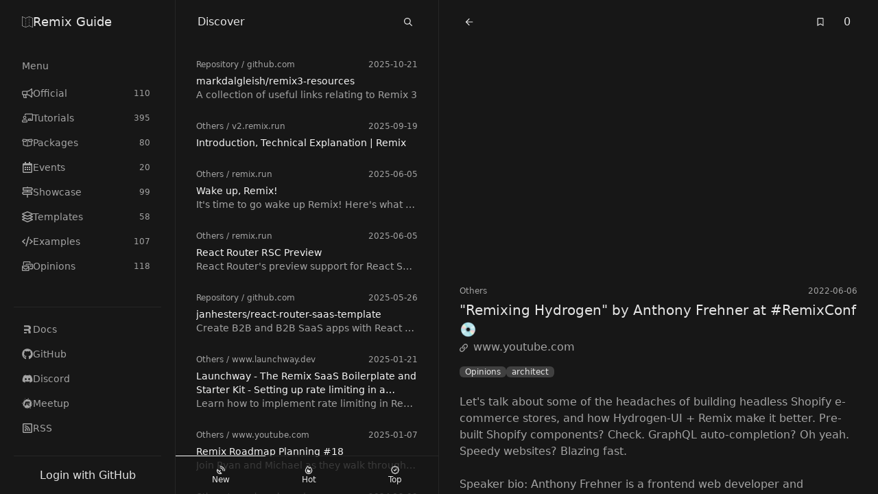

--- FILE ---
content_type: text/html
request_url: https://remix.guide/resources/wzKSTI4pSrOm
body_size: 16764
content:
<!DOCTYPE html><html lang="en"><head><meta charSet="utf-8"/><meta name="color-scheme" content="dark"/><meta name="viewport" content="width=device-width, initial-scale=1"/><title>&quot;Remixing Hydrogen&quot; by Anthony Frehner at #RemixConf 💿 - Remix Guide</title><meta property="og:site_name" content="remix-guide"/><meta property="og:type" content="website"/><meta property="og:title" content="&quot;Remixing Hydrogen&quot; by Anthony Frehner at #RemixConf 💿 - Remix Guide"/><meta name="twitter:title" content="&quot;Remixing Hydrogen&quot; by Anthony Frehner at #RemixConf 💿 - Remix Guide"/><meta name="description" content="Let&#x27;s talk about some of the headaches of building headless Shopify e-commerce stores, and how Hydrogen-UI + Remix make it better. Pre-built Shopify components? Check. GraphQL auto-completion? Oh yeah. Speedy websites? Blazing fast.

Speaker bio: Anthony Frehner is a frontend web developer and architect. He likes to contribute to open source when he has the time! Anthony is currently working on Hydrogen 🙂

Anthony&#x27;s recently been providing feedback on a WICG proposal for which he also spent some time making a polyfill. He&#x27;s a core-team member of the single-spa open source library, he occasionally give conference talks–here&#x27;s Anthony&#x27;s talk at React Rally 2019–and write technical articles, and he proposed a new CSS unit called vhc which eventually turned into the dvh, lvh, and svh (and equivalent *vw) CSS units, which was very exciting for him personally!

Learn more at https://remix.run/conf/2022/speakers/anthony-frehner"/><meta property="og:description" content="Let&#x27;s talk about some of the headaches of building headless Shopify e-commerce stores, and how Hydrogen-UI + Remix make it better. Pre-built Shopify components? Check. GraphQL auto-completion? Oh yeah. Speedy websites? Blazing fast.

Speaker bio: Anthony Frehner is a frontend web developer and architect. He likes to contribute to open source when he has the time! Anthony is currently working on Hydrogen 🙂

Anthony&#x27;s recently been providing feedback on a WICG proposal for which he also spent some time making a polyfill. He&#x27;s a core-team member of the single-spa open source library, he occasionally give conference talks–here&#x27;s Anthony&#x27;s talk at React Rally 2019–and write technical articles, and he proposed a new CSS unit called vhc which eventually turned into the dvh, lvh, and svh (and equivalent *vw) CSS units, which was very exciting for him personally!

Learn more at https://remix.run/conf/2022/speakers/anthony-frehner"/><meta name="twitter:description" content="Let&#x27;s talk about some of the headaches of building headless Shopify e-commerce stores, and how Hydrogen-UI + Remix make it better. Pre-built Shopify components? Check. GraphQL auto-completion? Oh yeah. Speedy websites? Blazing fast.

Speaker bio: Anthony Frehner is a frontend web developer and architect. He likes to contribute to open source when he has the time! Anthony is currently working on Hydrogen 🙂

Anthony&#x27;s recently been providing feedback on a WICG proposal for which he also spent some time making a polyfill. He&#x27;s a core-team member of the single-spa open source library, he occasionally give conference talks–here&#x27;s Anthony&#x27;s talk at React Rally 2019–and write technical articles, and he proposed a new CSS unit called vhc which eventually turned into the dvh, lvh, and svh (and equivalent *vw) CSS units, which was very exciting for him personally!

Learn more at https://remix.run/conf/2022/speakers/anthony-frehner"/><meta property="og:url" content="https://remix.guide/resources/wzKSTI4pSrOm"/><link rel="stylesheet" href="/build/_assets/tailwind-HO7VSLHU.css"/><link rel="icon" href="/favicon.svg" type="image/svg+xml"/><script defer="" data-domain="remix.guide" src="https://plausible.io/js/script.js"></script></head><body class="relative w-full min-h-screen flex bg-gray-900 text-gray-200"><div class="fixed top-0 left-0 right-0 h-1 flex z-40"><div class="transition-all ease-in-out bg-gradient-to-r from-green-400 via-blue-500 to-pink-500"></div></div><nav class="z-30 xl:block w-full lg:w-96 xl:w-64 border-r hidden"><section class="flex flex-col w-full lg:max-h-screen min-h-screen lg:overflow-y-auto"><header class="sticky top-0 bg-gray-900 border-b lg:border-none z-10 px-2.5 xl:px-5"><div class="h-16 flex flex-row items-center gap-4 px-3"><h1 class="flex-1 text-lg"><a class="w-full flex flex-row items-center gap-4" href="/"><svg aria-hidden="true" role="img" class="w-4 h-4"><use href="/build/_assets/logo-LVDS7VM6.svg#icon"></use></svg>Remix Guide</a></h1><a class="flex items-center justify-center w-8 h-8 lg:w-6 lg:h-6 hover:rounded-full hover:bg-gray-200 hover:text-black xl:hidden" href="/resources/wzKSTI4pSrOm?open=menu"><svg aria-hidden="true" role="img" class="w-4 h-4 lg:w-3 lg:h-3"><use href="/build/_assets/times-H54IPGSP.svg#icon"></use></svg></a></div></header><div class="flex flex-col flex-1 px-2.5 xl:px-5"><div class="flex flex-col flex-1 py-2"><div class="lg:flex-1 divide-y"><div class="text-sm"><div class="sticky top-16 bg-gray-900 py-2 text-gray-400"><div class="flex flex-row items-center px-3 py-1.5 gap-4"><div class="flex-1 line-clamp-1">Menu</div></div></div><div class="pb-4"><ul class="space-y-1"><li><a class="px-3 py-1.5 flex items-center gap-4 transition-colors rounded-lg group text-gray-400 hover:text-gray-200 hover:bg-gray-800" href="/official"><svg aria-hidden="true" role="img" class="w-4 h-4"><use href="/build/_assets/bullhorn-YKHEJGYA.svg#icon"></use></svg> <div class="flex-1">Official</div><span class="px-1 py-0.5 text-xs">110</span></a></li><li><a class="px-3 py-1.5 flex items-center gap-4 transition-colors rounded-lg group text-gray-400 hover:text-gray-200 hover:bg-gray-800" href="/tutorials"><svg aria-hidden="true" role="img" class="w-4 h-4"><use href="/build/_assets/chalkboard-teacher-7RW573H6.svg#icon"></use></svg> <div class="flex-1">Tutorials</div><span class="px-1 py-0.5 text-xs">395</span></a></li><li><a class="px-3 py-1.5 flex items-center gap-4 transition-colors rounded-lg group text-gray-400 hover:text-gray-200 hover:bg-gray-800" href="/packages"><svg aria-hidden="true" role="img" class="w-4 h-4"><use href="/build/_assets/box-open-3I6VLA2B.svg#icon"></use></svg> <div class="flex-1">Packages</div><span class="px-1 py-0.5 text-xs"> 80</span></a></li><li><a class="px-3 py-1.5 flex items-center gap-4 transition-colors rounded-lg group text-gray-400 hover:text-gray-200 hover:bg-gray-800" href="/events"><svg aria-hidden="true" role="img" class="w-4 h-4"><use href="/build/_assets/calendar-alt-RCJD3YUM.svg#icon"></use></svg> <div class="flex-1">Events</div><span class="px-1 py-0.5 text-xs"> 20</span></a></li><li><a class="px-3 py-1.5 flex items-center gap-4 transition-colors rounded-lg group text-gray-400 hover:text-gray-200 hover:bg-gray-800" href="/showcase"><svg aria-hidden="true" role="img" class="w-4 h-4"><use href="/build/_assets/map-signs-OXWTCB4K.svg#icon"></use></svg> <div class="flex-1">Showcase</div><span class="px-1 py-0.5 text-xs"> 99</span></a></li><li><a class="px-3 py-1.5 flex items-center gap-4 transition-colors rounded-lg group text-gray-400 hover:text-gray-200 hover:bg-gray-800" href="/templates"><svg aria-hidden="true" role="img" class="w-4 h-4"><use href="/build/_assets/layer-group-CCQT56RW.svg#icon"></use></svg> <div class="flex-1">Templates</div><span class="px-1 py-0.5 text-xs"> 58</span></a></li><li><a class="px-3 py-1.5 flex items-center gap-4 transition-colors rounded-lg group text-gray-400 hover:text-gray-200 hover:bg-gray-800" href="/examples"><svg aria-hidden="true" role="img" class="w-4 h-4"><use href="/build/_assets/code-SLZLLURP.svg#icon"></use></svg> <div class="flex-1">Examples</div><span class="px-1 py-0.5 text-xs">107</span></a></li><li><a class="px-3 py-1.5 flex items-center gap-4 transition-colors rounded-lg group text-gray-400 hover:text-gray-200 hover:bg-gray-800" href="/opinions"><svg aria-hidden="true" role="img" class="w-4 h-4"><use href="/build/_assets/mail-bulk-F42L52YI.svg#icon"></use></svg> <div class="flex-1">Opinions</div><span class="px-1 py-0.5 text-xs">118</span></a></li></ul></div></div></div><div class="border-t"><div class="text-sm"><div class="py-4"><ul class="space-y-1"><li><a class="px-3 py-1.5 flex items-center gap-4 transition-colors rounded-lg text-gray-400 hover:text-gray-200 hover:bg-gray-800" href="https://remix.run/docs"><svg aria-hidden="true" role="img" class="w-4 h-4"><use href="/build/_assets/remix-KYMEZH5W.svg#icon"></use></svg> Docs</a></li><li><a class="px-3 py-1.5 flex items-center gap-4 transition-colors rounded-lg text-gray-400 hover:text-gray-200 hover:bg-gray-800" href="https://github.com/remix-run/remix"><svg aria-hidden="true" role="img" class="w-4 h-4"><use href="/build/_assets/github-E232J4OA.svg#icon"></use></svg> GitHub</a></li><li><a class="px-3 py-1.5 flex items-center gap-4 transition-colors rounded-lg text-gray-400 hover:text-gray-200 hover:bg-gray-800" href="https://rmx.as/discord"><svg aria-hidden="true" role="img" class="w-4 h-4"><use href="/build/_assets/discord-IOO4QIQH.svg#icon"></use></svg> Discord</a></li><li><a class="px-3 py-1.5 flex items-center gap-4 transition-colors rounded-lg text-gray-400 hover:text-gray-200 hover:bg-gray-800" href="https://www.meetup.com/pro/remix-run/"><svg aria-hidden="true" role="img" class="w-4 h-4"><use href="/build/_assets/meetup-ZTJSITCO.svg#icon"></use></svg> Meetup</a></li><li><a class="px-3 py-1.5 flex items-center gap-4 transition-colors rounded-lg text-gray-400 hover:text-gray-200 hover:bg-gray-800" href="/rss.xml"><svg aria-hidden="true" role="img" class="w-4 h-4"><use href="/build/_assets/rss-square-EU56EHDI.svg#icon"></use></svg> RSS</a></li></ul></div></div></div></div></div><footer class="sticky bottom-0 z-10 bg-gray-900/75 px-2.5 xl:px-5"><div class="h-14 empty:h-auto"><form method="post" action="/login" encType="application/x-www-form-urlencoded" class="h-full flex items-center border-t"><button class="w-full py-1 text-center rounded-lg hover:bg-gray-800">Login with GitHub</button></form></div></footer></section></nav><main class="flex-1"><div class="flex flex-row"><div class="lg:border-r w-full lg:w-96 hidden lg:block"><section class="flex flex-col w-full lg:max-h-screen min-h-screen lg:overflow-y-auto"><header class="sticky top-0 bg-gray-900 border-b lg:border-none z-10 px-2.5 xl:px-5"><div class="h-16 flex flex-row items-center gap-4 px-3"><a class="flex items-center justify-center w-8 h-8 lg:w-6 lg:h-6 hover:rounded-full hover:bg-gray-200 hover:text-black xl:hidden" href="/resources/wzKSTI4pSrOm?open=menu"><svg aria-hidden="true" role="img" class="w-4 h-4 lg:w-3 lg:h-3"><use href="/build/_assets/menu-RCTXQBFG.svg#icon"></use></svg></a><div class="flex-1 line-clamp-1 text-center lg:text-left">Discover</div><a class="flex items-center justify-center w-8 h-8 lg:w-6 lg:h-6 hover:rounded-full hover:bg-gray-200 hover:text-black" href="/resources/wzKSTI4pSrOm?open=search"><svg aria-hidden="true" role="img" class="w-4 h-4 lg:w-3 lg:h-3"><use href="/build/_assets/search-AG3CBRJU.svg#icon"></use></svg></a></div></header><div class="flex flex-col flex-1 px-2.5 xl:px-5"><div class="flex flex-col flex-1 py-2"><div><article class="py-1"><a class="block rounded-lg no-underline hover:bg-gray-800 text-gray-400" title="markdalgleish/remix3-resources" href="/resources/o7DqeH3svHvX"><section class="px-2.5 py-2.5 text-sm"><div class="text-xs pb-1.5 flex flex-row gap-4"><span class="flex-1 truncate"><span class="capitalize">repository</span> /<!-- --> <!-- -->github.com</span><span>2025-10-21</span></div><h2 class="text-gray-100 break-words line-clamp-2">markdalgleish/remix3-resources</h2><p class="line-clamp-1 break-all">A collection of useful links relating to Remix 3</p></section></a></article><article class="py-1"><a class="block rounded-lg no-underline hover:bg-gray-800 text-gray-400" title="Introduction, Technical Explanation | Remix" href="/resources/QTFsnjiHuiS5"><section class="px-2.5 py-2.5 text-sm"><div class="text-xs pb-1.5 flex flex-row gap-4"><span class="flex-1 truncate"><span class="capitalize">others</span> /<!-- --> <!-- -->v2.remix.run</span><span>2025-09-19</span></div><h2 class="text-gray-100 break-words line-clamp-2">Introduction, Technical Explanation | Remix</h2></section></a></article><article class="py-1"><a class="block rounded-lg no-underline hover:bg-gray-800 text-gray-400" title="Wake up, Remix!" href="/resources/lcZvq8pU70Tq"><section class="px-2.5 py-2.5 text-sm"><div class="text-xs pb-1.5 flex flex-row gap-4"><span class="flex-1 truncate"><span class="capitalize">others</span> /<!-- --> <!-- -->remix.run</span><span>2025-06-05</span></div><h2 class="text-gray-100 break-words line-clamp-2">Wake up, Remix!</h2><p class="line-clamp-1 break-all">It&#x27;s time to go wake up Remix! Here&#x27;s what we&#x27;re building and what it means for React Router.</p></section></a></article><article class="py-1"><a class="block rounded-lg no-underline hover:bg-gray-800 text-gray-400" title="React Router RSC Preview" href="/resources/DqveYzEnGo51"><section class="px-2.5 py-2.5 text-sm"><div class="text-xs pb-1.5 flex flex-row gap-4"><span class="flex-1 truncate"><span class="capitalize">others</span> /<!-- --> <!-- -->remix.run</span><span>2025-06-05</span></div><h2 class="text-gray-100 break-words line-clamp-2">React Router RSC Preview</h2><p class="line-clamp-1 break-all">React Router&#x27;s preview support for React Server Components is now available</p></section></a></article><article class="py-1"><a class="block rounded-lg no-underline hover:bg-gray-800 text-gray-400" title="janhesters/react-router-saas-template" href="/resources/vGi02nF4Vy1A"><section class="px-2.5 py-2.5 text-sm"><div class="text-xs pb-1.5 flex flex-row gap-4"><span class="flex-1 truncate"><span class="capitalize">repository</span> /<!-- --> <!-- -->github.com</span><span>2025-05-26</span></div><h2 class="text-gray-100 break-words line-clamp-2">janhesters/react-router-saas-template</h2><p class="line-clamp-1 break-all">Create B2B and B2B SaaS apps with React Router.</p></section></a></article><article class="py-1"><a class="block rounded-lg no-underline hover:bg-gray-800 text-gray-400" title="Launchway - The Remix SaaS Boilerplate and Starter Kit - Setting up rate limiting in a Remix app" href="/resources/Htcu7KnR9bG5"><section class="px-2.5 py-2.5 text-sm"><div class="text-xs pb-1.5 flex flex-row gap-4"><span class="flex-1 truncate"><span class="capitalize">others</span> /<!-- --> <!-- -->www.launchway.dev</span><span>2025-01-21</span></div><h2 class="text-gray-100 break-words line-clamp-2">Launchway - The Remix SaaS Boilerplate and Starter Kit - Setting up rate limiting in a Remix app</h2><p class="line-clamp-1 break-all">Learn how to implement rate limiting in Remix using server framework middleware and platforms like Cloudflare and Vercel</p></section></a></article><article class="py-1"><a class="block rounded-lg no-underline hover:bg-gray-800 text-gray-400" title="Remix Roadmap Planning #18" href="/resources/ZoqosxD4EqIh"><section class="px-2.5 py-2.5 text-sm"><div class="text-xs pb-1.5 flex flex-row gap-4"><span class="flex-1 truncate"><span class="capitalize">others</span> /<!-- --> <!-- -->www.youtube.com</span><span>2025-01-07</span></div><h2 class="text-gray-100 break-words line-clamp-2">Remix Roadmap Planning #18</h2><p class="line-clamp-1 break-all">Join Ryan and Michael as they walk through the Remix Team&#x27;s Roadmap

- Public roadmap 👉 https://github.com/orgs/remix-run/projects/5
- RFCs 👉 https://github.com/remix-run/remix/discussions/categories/official-rfcs
- &quot;Open Development&quot; blog post 👉 https://remix.run/blog/open-development

00:00 - Bumper
00:48 - Intro and thoughts on the New Year
02:40 - Recap on React Router v7 release
07:06 - Framework/Library mode and breaking changes
14:50 - Documentation updates
17:19 - Diversion on anime and streaming vs blue-ray
20:38 - Roadmap review
33:00 - Milestones and the latin root of &quot;hope&quot;
38:55 - Remix the Web philosophy and future work

Learn more at https://remix.run and https://reactrouter.com</p></section></a></article><article class="py-1"><a class="block rounded-lg no-underline hover:bg-gray-800 text-gray-400" title="Launchway - The Remix SaaS Starter Kit - API routes and RESTful services in Remix" href="/resources/mwNucd5HCEzr"><section class="px-2.5 py-2.5 text-sm"><div class="text-xs pb-1.5 flex flex-row gap-4"><span class="flex-1 truncate"><span class="capitalize">others</span> /<!-- --> <!-- -->www.launchway.dev</span><span>2024-12-09</span></div><h2 class="text-gray-100 break-words line-clamp-2">Launchway - The Remix SaaS Starter Kit - API routes and RESTful services in Remix</h2><p class="line-clamp-1 break-all">Exploring different usages of API routes in Remix such as client-side form submissions, receiving webhooks, and exposing a RESTful API to the outside world.</p></section></a></article><article class="py-1"><a class="block rounded-lg no-underline hover:bg-gray-800 text-gray-400" title="jiangsi/edgecd-blog" href="/resources/72BIo5lanGzb"><section class="px-2.5 py-2.5 text-sm"><div class="text-xs pb-1.5 flex flex-row gap-4"><span class="flex-1 truncate"><span class="capitalize">repository</span> /<!-- --> <!-- -->github.com</span><span>2024-11-27</span></div><h2 class="text-gray-100 break-words line-clamp-2">jiangsi/edgecd-blog</h2><p class="line-clamp-1 break-all">EdgeCD AI Blog is an open-source blog system built with Remix.run on Cloudflare Workers. Features: - Powered by Remix.run framework - Fully edge-based computing - Leverages Cloudflare ecosystem (D1, R2, AI, KV, CDN)</p></section></a></article><article class="py-1"><a class="block rounded-lg no-underline hover:bg-gray-800 text-gray-400" title="React Router v7" href="/resources/JD34yZ3zCfhi"><section class="px-2.5 py-2.5 text-sm"><div class="text-xs pb-1.5 flex flex-row gap-4"><span class="flex-1 truncate"><span class="capitalize">others</span> /<!-- --> <!-- -->remix.run</span><span>2024-11-26</span></div><h2 class="text-gray-100 break-words line-clamp-2">React Router v7</h2><p class="line-clamp-1 break-all">React Router v7 brings all the great things you love from Remix back to React Router</p></section></a></article><article class="py-1"><a class="block rounded-lg no-underline hover:bg-gray-800 text-gray-400" title="Launchway - The Remix SaaS Starter Kit - Client-side validation in Remix with Zod and clientActions" href="/resources/4necIrmbhZT7"><section class="px-2.5 py-2.5 text-sm"><div class="text-xs pb-1.5 flex flex-row gap-4"><span class="flex-1 truncate"><span class="capitalize">others</span> /<!-- --> <!-- -->www.launchway.dev</span><span>2024-11-23</span></div><h2 class="text-gray-100 break-words line-clamp-2">Launchway - The Remix SaaS Starter Kit - Client-side validation in Remix with Zod and clientActions</h2><p class="line-clamp-1 break-all">Exploring a novel method for client-side form validation in Remix using Zod and clientActions</p></section></a></article><article class="py-1"><a class="block rounded-lg no-underline hover:bg-gray-800 text-gray-400" title="Launchway - The Remix SaaS Starter Kit - Type-safe environment variables in Remix" href="/resources/TSzPuGxZ9hJK"><section class="px-2.5 py-2.5 text-sm"><div class="text-xs pb-1.5 flex flex-row gap-4"><span class="flex-1 truncate"><span class="capitalize">others</span> /<!-- --> <!-- -->www.launchway.dev</span><span>2024-11-23</span></div><h2 class="text-gray-100 break-words line-clamp-2">Launchway - The Remix SaaS Starter Kit - Type-safe environment variables in Remix</h2><p class="line-clamp-1 break-all">Handle environment variables in Remix using Zod for type-safety and validation</p></section></a></article><article class="py-1"><a class="block rounded-lg no-underline hover:bg-gray-800 text-gray-400" title="Launchway - The Remix SaaS Starter Kit - Remix file uploads using S3, Cloudflare R2 and Hetzner" href="/resources/gTELwoT4QhMb"><section class="px-2.5 py-2.5 text-sm"><div class="text-xs pb-1.5 flex flex-row gap-4"><span class="flex-1 truncate"><span class="capitalize">others</span> /<!-- --> <!-- -->www.launchway.dev</span><span>2024-11-23</span></div><h2 class="text-gray-100 break-words line-clamp-2">Launchway - The Remix SaaS Starter Kit - Remix file uploads using S3, Cloudflare R2 and Hetzner</h2><p class="line-clamp-1 break-all">A guide to uploading files in Remix using S3-compatible storage providers</p></section></a></article><article class="py-1"><a class="block rounded-lg no-underline hover:bg-gray-800 text-gray-400" title="Remix Roadmap Planning #17" href="/resources/uwrGtIAkeR7E"><section class="px-2.5 py-2.5 text-sm"><div class="text-xs pb-1.5 flex flex-row gap-4"><span class="flex-1 truncate"><span class="capitalize">others</span> /<!-- --> <!-- -->www.youtube.com</span><span>2024-11-15</span></div><h2 class="text-gray-100 break-words line-clamp-2">Remix Roadmap Planning #17</h2><p class="line-clamp-1 break-all">Join Ryan and Michael as they walk through the Remix/React Router Roadmap

- Public roadmap 👉 https://github.com/orgs/remix-run/projects/5
- RFCs 👉 https://github.com/remix-run/remix/discussions/categories/official-rfcs
- &quot;Open Development&quot; blog post 👉 https://remix.run/blog/open-development

Learn more at https://remix.run</p></section></a></article><article class="py-1"><a class="block rounded-lg no-underline hover:bg-gray-800 text-gray-400" title="Remix Todo App: Part 6 - Deploying the App" href="/resources/KZmNqdJrZLGR"><section class="px-2.5 py-2.5 text-sm"><div class="text-xs pb-1.5 flex flex-row gap-4"><span class="flex-1 truncate"><span class="capitalize">others</span> /<!-- --> <!-- -->www.udohjeremiah.com</span><span>2024-10-18</span></div><h2 class="text-gray-100 break-words line-clamp-2">Remix Todo App: Part 6 - Deploying the App</h2><p class="line-clamp-1 break-all">Step-by-step guidance on how to deploy your Remix Todo App to production.</p></section></a></article><article class="py-1"><a class="block rounded-lg no-underline hover:bg-gray-800 text-gray-400" title="Remix Todo App: Part 5 - Implementing a Theme Switcher" href="/resources/FzDh5huht4Ms"><section class="px-2.5 py-2.5 text-sm"><div class="text-xs pb-1.5 flex flex-row gap-4"><span class="flex-1 truncate"><span class="capitalize">others</span> /<!-- --> <!-- -->www.udohjeremiah.com</span><span>2024-10-18</span></div><h2 class="text-gray-100 break-words line-clamp-2">Remix Todo App: Part 5 - Implementing a Theme Switcher</h2><p class="line-clamp-1 break-all">Add a theme switcher to your Remix Todo App to support light and dark modes.</p></section></a></article><article class="py-1"><a class="block rounded-lg no-underline hover:bg-gray-800 text-gray-400" title="Remix Todo App: Part 4 - Pending UI" href="/resources/Fe9CSPiobs1K"><section class="px-2.5 py-2.5 text-sm"><div class="text-xs pb-1.5 flex flex-row gap-4"><span class="flex-1 truncate"><span class="capitalize">others</span> /<!-- --> <!-- -->www.udohjeremiah.com</span><span>2024-10-18</span></div><h2 class="text-gray-100 break-words line-clamp-2">Remix Todo App: Part 4 - Pending UI</h2><p class="line-clamp-1 break-all">Improve user experience by adding pending states and implementing network-aware UI feedbacks.</p></section></a></article><article class="py-1"><a class="block rounded-lg no-underline hover:bg-gray-800 text-gray-400" title="Remix Todo App: Part 3 - Multiple Forms with Single Button and Concurrent Mutations" href="/resources/baDtVInePSYv"><section class="px-2.5 py-2.5 text-sm"><div class="text-xs pb-1.5 flex flex-row gap-4"><span class="flex-1 truncate"><span class="capitalize">others</span> /<!-- --> <!-- -->www.udohjeremiah.com</span><span>2024-10-18</span></div><h2 class="text-gray-100 break-words line-clamp-2">Remix Todo App: Part 3 - Multiple Forms with Single Button and Concurrent Mutations</h2><p class="line-clamp-1 break-all">Learn how to implement multiple forms with a single button for mutations and handle concurrent mutations efficiently in Remix.</p></section></a></article><article class="py-1"><a class="block rounded-lg no-underline hover:bg-gray-800 text-gray-400" title="Remix Todo App: Part 2 - Loading Data into Components and Handling Mutations with Form" href="/resources/M9P0KCOmmiSs"><section class="px-2.5 py-2.5 text-sm"><div class="text-xs pb-1.5 flex flex-row gap-4"><span class="flex-1 truncate"><span class="capitalize">others</span> /<!-- --> <!-- -->www.udohjeremiah.com</span><span>2024-10-18</span></div><h2 class="text-gray-100 break-words line-clamp-2">Remix Todo App: Part 2 - Loading Data into Components and Handling Mutations with Form</h2><p class="line-clamp-1 break-all">Discover how to load data into components and manage mutations using Remix forms.</p></section></a></article><article class="py-1"><a class="block rounded-lg no-underline hover:bg-gray-800 text-gray-400" title="Remix Todo App: Part 1 - Building the App Layout and Structure" href="/resources/iEnvffyMBtHU"><section class="px-2.5 py-2.5 text-sm"><div class="text-xs pb-1.5 flex flex-row gap-4"><span class="flex-1 truncate"><span class="capitalize">others</span> /<!-- --> <!-- -->www.udohjeremiah.com</span><span>2024-10-18</span></div><h2 class="text-gray-100 break-words line-clamp-2">Remix Todo App: Part 1 - Building the App Layout and Structure</h2><p class="line-clamp-1 break-all">Learn how to set up the layout and structure of your Remix Todo App.</p></section></a></article><article class="py-1"><a class="block rounded-lg no-underline hover:bg-gray-800 text-gray-400" title="Remix Roadmap Planning #16" href="/resources/OTyxkd042imq"><section class="px-2.5 py-2.5 text-sm"><div class="text-xs pb-1.5 flex flex-row gap-4"><span class="flex-1 truncate"><span class="capitalize">others</span> /<!-- --> <!-- -->www.youtube.com</span><span>2024-10-15</span></div><h2 class="text-gray-100 break-words line-clamp-2">Remix Roadmap Planning #16</h2><p class="line-clamp-1 break-all">Join Ryan and Michael as they walk through the Remix/React Router Roadmap

- Public roadmap 👉 https://github.com/orgs/remix-run/projects/5
- RFCs 👉 https://github.com/remix-run/remix/discussions/categories/official-rfcs
- &quot;Open Development&quot; blog post 👉 https://remix.run/blog/open-development
- React Router Prerelease docs 👉 https://reactrouter.com/dev/

0:00 Bumper
0:42 React Router v7 Overview 
9:10 React Router v7 demo
11:12 Improved routing config with routes.ts
15:22 Automatic type-safe routing
25:31 How the type-safe routing works
32:33 &quot;Are we forced into every new feature&quot;?
41:06 Pre-rendering 
49:59 Single fetch/turbo-stream
56:48 Final notes


Learn more at https://remix.run</p></section></a></article><article class="py-1"><a class="block rounded-lg no-underline hover:bg-gray-800 text-gray-400" title="jiangsi/hono-remix-vite-on-cloudflare" href="/resources/QEhwfkyUE5oy"><section class="px-2.5 py-2.5 text-sm"><div class="text-xs pb-1.5 flex flex-row gap-4"><span class="flex-1 truncate"><span class="capitalize">repository</span> /<!-- --> <!-- -->github.com</span><span>2024-10-02</span></div><h2 class="text-gray-100 break-words line-clamp-2">jiangsi/hono-remix-vite-on-cloudflare</h2><p class="line-clamp-1 break-all">hono remix vite on cloudflare ,use vite as local dev tools ,and can access cloudflare kv</p></section></a></article><article class="py-1"><a class="block rounded-lg no-underline hover:bg-gray-800 text-gray-400" title="Working with QR codes in Remix | Andre Landgraf" href="/resources/bJanxEZKM4J4"><section class="px-2.5 py-2.5 text-sm"><div class="text-xs pb-1.5 flex flex-row gap-4"><span class="flex-1 truncate"><span class="capitalize">others</span> /<!-- --> <!-- -->andrelandgraf.dev</span><span>2024-09-23</span></div><h2 class="text-gray-100 break-words line-clamp-2">Working with QR codes in Remix | Andre Landgraf</h2><p class="line-clamp-1 break-all">Learn how to easily generate QR codes in your Remix app to share URLs and other information with your users.</p></section></a></article><article class="py-1"><a class="block rounded-lg no-underline hover:bg-gray-800 text-gray-400" title="react-router-busy" href="/resources/weimEMRUcHq8"><section class="px-2.5 py-2.5 text-sm"><div class="text-xs pb-1.5 flex flex-row gap-4"><span class="flex-1 truncate"><span class="capitalize">package</span> /<!-- --> <!-- -->www.npmjs.com</span><span>2024-09-23</span></div><h2 class="text-gray-100 break-words line-clamp-2">react-router-busy</h2><p class="line-clamp-1 break-all">Drop-in busy state for react-router/remix forms and links</p></section></a></article><article class="py-1"><a class="block rounded-lg no-underline hover:bg-gray-800 text-gray-400" title="EVERYTHING you need to KNOW about Remix.run ACTIONS" href="/resources/TI1QUKKjAT0A"><section class="px-2.5 py-2.5 text-sm"><div class="text-xs pb-1.5 flex flex-row gap-4"><span class="flex-1 truncate"><span class="capitalize">others</span> /<!-- --> <!-- -->www.youtube.com</span><span>2024-09-23</span></div><h2 class="text-gray-100 break-words line-clamp-2">EVERYTHING you need to KNOW about Remix.run ACTIONS</h2><p class="line-clamp-1 break-all">Today we go over how actions inside of React Router v7 / Remix.run work. How you submit to them, what happens when you do, how they re-trigger loaders, resource routes, multiple forms on a single page handling. Custom HoC and middleware and much much more!

👍 Don&#x27;t forget to like, comment, and subscribe for more episodes in this series! Join our coding community and let&#x27;s build something amazing together.

📌 Stay Connected:
Twitter: https://twitter.com/AlemTuzlak
GitHub: https://github.com/AlemTuzlak
Company Github: https://github.com/forge42dev

⏱️ Timestamps:
00:00 - Intro
00:33 - What are remix actions?
01:04 - Usual submission flow
03:37 - Action submission flow
06:13 - loaders re-triggering flow
07:19 - what you can use re-triggers for
07:59 - Why re-triggers are awesome
08:26 - what happens when you submit to an action?
08:46 - returning response from an action
09:36 - throwing responses
09:57 - throwing a redirect response
10:36 - when is it useful to throw responses
11:02 - throwing non-redirect responses
12:05 - difference between a thrown redirect and normal response
12:53 - useActionData important info
13:45 - resource routes
15:28 - why are resource routes awesome
17:13 - setting up the playground
17:56 - adding a progressively enhanced form
18:37 - triggering an action
19:03 - adding fields to the form
19:37 - seeing our server data
20:23 - progressive enhancement with no JS 
22:19 - handling multiple forms on a page with single action
26:05 - handling multiple forms on a page with resource routes &amp; tRPC like loaders
29:59 - redirecting from actions to new routes
31:30 - throwing responses &amp; errors into error boundaries
33:03 - redirecting on successful submissions
33:39 - adding action middleware 
35:20 - outro

🔖 Tags:
Remix framework, Vite, Remix Vite, web development, frontend development, Remix tutorial, coding tutorial, Remix Vite tutorial,  open source, coding community,  remix framework tutorial</p></section></a></article><div class="py-1"><a class="block rounded-lg no-underline text-sm text-center py-2 hover:bg-gray-800" href="/resources/wzKSTI4pSrOm?limit=50">Show more</a></div></div></div></div><footer class="sticky bottom-0 z-10 bg-gray-900/75"><div class="h-14 empty:h-auto"><div class="flex-1 h-full flex flex-row text-xs"><a class="flex flex-col justify-center items-center gap-1 flex-auto border-t capitalize border-white" href="/resources/wzKSTI4pSrOm"><svg aria-hidden="true" role="img" class="w-3 h-3"><use href="/build/_assets/satellite-dish-LBX3Y6B6.svg#icon"></use></svg> New</a><a class="flex flex-col justify-center items-center gap-1 flex-auto border-t capitalize hover:border-gray-600" href="/resources/wzKSTI4pSrOm?sort=hot"><svg aria-hidden="true" role="img" class="w-3 h-3"><use href="/build/_assets/fire-alt-WURAWW4V.svg#icon"></use></svg> Hot</a><a class="flex flex-col justify-center items-center gap-1 flex-auto border-t capitalize hover:border-gray-600" href="/resources/wzKSTI4pSrOm?sort=top"><svg aria-hidden="true" role="img" class="w-3 h-3"><use href="/build/_assets/badge-check-SC4LEK6H.svg#icon"></use></svg> Top</a></div></div></footer></section></div><div class="flex-1"><div class="flex flex-row"><div class="flex-1"><section class="flex flex-col w-full lg:max-h-screen min-h-screen lg:overflow-y-auto"><header class="sticky top-0 bg-gray-900 border-b lg:border-none z-10 px-2.5 xl:px-5"><div class="h-16 flex flex-row items-center gap-4 px-3"><a class="flex items-center justify-center w-8 h-8 lg:w-6 lg:h-6 hover:rounded-full hover:bg-gray-200 hover:text-black" href="/resources"><svg aria-hidden="true" role="img" class="w-4 h-4 lg:w-3 lg:h-3"><use href="/build/_assets/back-BPCRMUBS.svg#icon"></use></svg></a><div class="flex-1"></div><form method="post" action="/resources/wzKSTI4pSrOm" encType="application/x-www-form-urlencoded" class="flex flex-row items-center"><input type="hidden" name="referer" value="/resources/wzKSTI4pSrOm"/><input type="hidden" name="type" value="bookmark"/><input type="hidden" name="resourceId" value="wzKSTI4pSrOm"/><input type="hidden" name="url" value="https://www.youtube.com/watch?v=zCSXGY6fhIE"/><button type="submit" class="flex items-center justify-center w-8 h-8 lg:w-6 lg:h-6 " disabled=""><svg aria-hidden="true" role="img" class="w-4 h-4 lg:w-3 lg:h-3"><use href="/build/_assets/bookmark-S6LZAZXV.svg#icon"></use></svg></button><label class="px-2 w-10 text-right">0</label></form></div></header><div class="flex flex-col flex-1 px-2.5 xl:px-5"><div class="flex flex-col flex-1 py-2"><div class="flex flex-row justify-center"><div class="flex-1 4xl:max-w-screen-lg divide-y"><div class="px-2.5 pt-3 pb-8"><div class="flex flex-col-reverse 2xl:flex-row justify-between gap-8 2xl:gap-12"><div class="pt-0.5 flex-1"><div class="flex items-center justify-between text-xs pb-1.5 text-gray-400"><span class="capitalize">others</span><span>2022-06-06</span></div><div><a class="sticky top-0" href="https://www.youtube.com/watch?v=zCSXGY6fhIE"><h2 class="inline-block text-xl break-words">&quot;Remixing Hydrogen&quot; by Anthony Frehner at #RemixConf 💿</h2></a></div><a class="hover:underline text-gray-400" href="https://www.youtube.com/watch?v=zCSXGY6fhIE"><svg aria-hidden="true" role="img" class="inline-block w-3 h-3 mr-2"><use href="/build/_assets/link-7P37B23J.svg#icon"></use></svg>www.youtube.com</a><div class="pt-4 flex flex-wrap gap-2"><a class="text-xs bg-gray-700 hover:bg-gray-500 rounded-md px-2" href="/resources?list=opinions&amp;sort=top">Opinions</a><a class="text-xs bg-gray-700 hover:bg-gray-500 rounded-md px-2" href="/resources?sort=top&amp;integration=architect">architect</a></div><p class="pt-6 text-gray-400 whitespace-pre-line [overflow-wrap:anywhere]">Let&#x27;s talk about some of the headaches of building headless Shopify e-commerce stores, and how Hydrogen-UI + Remix make it better. Pre-built Shopify components? Check. GraphQL auto-completion? Oh yeah. Speedy websites? Blazing fast.

Speaker bio: Anthony Frehner is a frontend web developer and architect. He likes to contribute to open source when he has the time! Anthony is currently working on Hydrogen 🙂

Anthony&#x27;s recently been providing feedback on a WICG proposal for which he also spent some time making a polyfill. He&#x27;s a core-team member of the single-spa open source library, he occasionally give conference talks–here&#x27;s Anthony&#x27;s talk at React Rally 2019–and write technical articles, and he proposed a new CSS unit called vhc which eventually turned into the dvh, lvh, and svh (and equivalent *vw) CSS units, which was very exciting for him personally!

Learn more at https://remix.run/conf/2022/speakers/anthony-frehner</p></div><div class="flex flex-row justify-center"><div class="pt-1 w-full 2xl:w-96"><div class="aspect-w-16 aspect-h-9"><iframe width="720" height="405" src="https://www.youtube.com/embed/zCSXGY6fhIE" title="&quot;Remixing Hydrogen&quot; by Anthony Frehner at #RemixConf 💿" frameBorder="0" allow="accelerometer; autoplay; clipboard-write; encrypted-media; gyroscope; picture-in-picture" allowfullscreen=""></iframe></div></div></div></div></div><div class="py-8"><h3 class="px-2.5 pb-4">Published on www.youtube.com</h3><div class="grid grid-cols-1 lg:grid-cols-2 2xl:grid-cols-3 gap-2"><article class="py-1"><a class="block rounded-lg no-underline hover:bg-gray-800 text-gray-400" title="How to Debug Remix loaders and actions in VS Code" href="/resources/HAFZri2Zbg1A?site=www.youtube.com&amp;sort=top"><section class="px-2.5 py-2.5 text-sm"><div class="text-xs pb-1.5 flex flex-row gap-4"><span class="flex-1 truncate"><span class="capitalize">others</span> /<!-- --> <!-- -->www.youtube.com</span><span>2022-01-11</span></div><h2 class="text-gray-100 break-words line-clamp-2">How to Debug Remix loaders and actions in VS Code</h2><p class="line-clamp-1 break-all">This video shows how to configure VS Code to debug your Remix loaders and actions.

NOTE: You can now use the `debugger` statement instead of the external `debug()` function. I tried this before, but it didn&#x27;t work. Not sure why it works now. You still can&#x27;t set a breakpoint inside a route module, but you can add `debugger` statement and it will break there. You can then step through your code. I will be re-recording this video with this new info.

Get the launch configuration here:
https://rmx.fyi/debug</p></section></a></article><article class="py-1"><a class="block rounded-lg no-underline hover:bg-gray-800 text-gray-400" title="Deploy Remix K-pop Stack + Supabase" href="/resources/tu55danFiRlZ?site=www.youtube.com&amp;sort=top"><section class="px-2.5 py-2.5 text-sm"><div class="text-xs pb-1.5 flex flex-row gap-4"><span class="flex-1 truncate"><span class="capitalize">others</span> /<!-- --> <!-- -->www.youtube.com</span><span>2022-04-28</span></div><h2 class="text-gray-100 break-words line-clamp-2">Deploy Remix K-pop Stack + Supabase</h2><p class="line-clamp-1 break-all">Have you heard about our new Remix Stacks template the K-pop Stack? It combines Remix, Supabase, Tailwind, and more to give you a note creation app with auth to help jump start your own Remix creation. Check out how to make it your own and get it deployed to fast and free!

Repo: https://github.com/netlify-templates/kpop-stack
Blog Post: https://www.netlify.com/blog/deploy-your-remix-supabase-app-today!/</p></section></a></article><article class="py-1"><a class="block rounded-lg no-underline hover:bg-gray-800 text-gray-400" title="Remix Run - Introduction to HTTP Caching" href="/resources/j8iqb3kyMg2q?site=www.youtube.com&amp;sort=top"><section class="px-2.5 py-2.5 text-sm"><div class="text-xs pb-1.5 flex flex-row gap-4"><span class="flex-1 truncate"><span class="capitalize">others</span> /<!-- --> <!-- -->www.youtube.com</span><span>2021-12-24</span></div><h2 class="text-gray-100 break-words line-clamp-2">Remix Run - Introduction to HTTP Caching</h2><p class="line-clamp-1 break-all">HTTP Caching is a web fundamental every web developer should eventually learn. The quickest way to a slow website is to not understand caching and ofc, the best way to make your website fast is to take advantage of it.

In this video we&#x27;ll explain the basics of HTTP caching, how web browsers respond to it, and how CDNs take advantage of it, by building  a bare-bones Node.js server and then quickly see how to specify caching headers in a Remix App.</p></section></a></article><article class="py-1"><a class="block rounded-lg no-underline hover:bg-gray-800 text-gray-400" title="Kent C. Dodds @ ReactNext 22 - Stream Away the Wait" href="/resources/3q7myKrBfRcj?site=www.youtube.com&amp;sort=top"><section class="px-2.5 py-2.5 text-sm"><div class="text-xs pb-1.5 flex flex-row gap-4"><span class="flex-1 truncate"><span class="capitalize">others</span> /<!-- --> <!-- -->www.youtube.com</span><span>2022-08-04</span></div><h2 class="text-gray-100 break-words line-clamp-2">Kent C. Dodds @ ReactNext 22 - Stream Away the Wait</h2><p class="line-clamp-1 break-all">ReactNext 2022
www.react-next.com
Israel&#x27;s Annual React &amp; React-Native conference

Powered by EventHandler
-----------------------------------------
Stream Away the Wait:
When implementing the design of a user interface, we often finish before remembering that not everyone&#x27;s running the app&#x27;s services locally on their device. There&#x27;s going to be network latency, long running database queries, and large datasets that can slow down the experience. We can and should do everything we can to speed things up, but not all of this is within our control. This means we need to start thinking about pending states. But pending UI is terrible.

In this talk, Kent will walk us through building a pending experience that is quite delightful. Ultimately taking advantage of React 18&#x27;s new streaming APIs and a soon-to-be-released API in Remix to give a top-notch user and developer experience. Prepare to have your mind blown.
-----------------------------------------
Kent C. Dodds:
Kent C. Dodds is a world renowned speaker, teacher, and trainer and he&#x27;s actively involved in the open source community as a maintainer and contributor of hundreds of popular npm packages. Kent is a Co-Founder and Director of Developer Experience at Remix. He is the creator of EpicReact.Dev and TestingJavaScript.com. He&#x27;s an instructor on egghead.io and Frontend Masters. He&#x27;s also a Google Developer Expert. Kent is happily married and the father of four kids. He likes his family, code, JavaScript, and Remix.

-----------------------------------------
#javascript #reactjs #programming #software #development #softwaredevelopment</p></section></a></article><article class="py-1"><a class="block rounded-lg no-underline hover:bg-gray-800 text-gray-400" title="Roadmap #5" href="/resources/x4DpoA2ssgAp?site=www.youtube.com&amp;sort=top"><section class="px-2.5 py-2.5 text-sm"><div class="text-xs pb-1.5 flex flex-row gap-4"><span class="flex-1 truncate"><span class="capitalize">others</span> /<!-- --> <!-- -->www.youtube.com</span><span>2023-01-30</span></div><h2 class="text-gray-100 break-words line-clamp-2">Roadmap #5</h2><p class="line-clamp-1 break-all">Learn more at https://remix.run</p></section></a></article><article class="py-1"><a class="block rounded-lg no-underline hover:bg-gray-800 text-gray-400" title="&quot;Working with Nested Routes and Parameterized Routes&quot; by Aaron Saunders at #RemixConf 💿" href="/resources/pGFHIsZ96r4E?site=www.youtube.com&amp;sort=top"><section class="px-2.5 py-2.5 text-sm"><div class="text-xs pb-1.5 flex flex-row gap-4"><span class="flex-1 truncate"><span class="capitalize">others</span> /<!-- --> <!-- -->www.youtube.com</span><span>2022-06-06</span></div><h2 class="text-gray-100 break-words line-clamp-2">&quot;Working with Nested Routes and Parameterized Routes&quot; by Aaron Saunders at #RemixConf 💿</h2><p class="line-clamp-1 break-all">We will walk through a simple demonstration of a remix application using nested routes and parameterized routes. The use of nested routes helps me with component design and separation when architecting an application. Parameterized routes / Dynamic Routes contain state information that can through the parameters that are defined on the route. This provides powerful flexibility when designing your app and app&#x27;s components. Putting the two together in an simple solution to be a reference when you build something amazing.

Speaker bio: Aaron is an Information Technology Strategist, Thought Leader, and Diversity and Inclusion Trailblazer - Founder &amp; CEO of Clearly Innovative. He believes technology and in his case coding is an enabler and an equalizer. Aaron has focused a large part of his career training and developing individuals who want to get into tech but cannot find the opening; through the apprenticeship program he ran at Clearly Innovative, teaching web and mobile development at Howard University, and the free technical videos on his Youtube Channel he just want to help others get a seat at the table of tech and innovation.

Learn more at https://remix.run/conf/2022/speakers/aaron-k-saunders</p></section></a></article></div></div></div></div></div></div><footer class="sticky bottom-0 z-10 bg-gray-900/75"><div class="h-14 empty:h-auto"></div></footer></section></div></div></div></div></main><link rel="modulepreload" href="/build/manifest-9D333C4D.js"/><link rel="modulepreload" href="/build/entry.client-7QZYGOVI.js"/><link rel="modulepreload" href="/build/_shared/chunk-PMWPTZPG.js"/><link rel="modulepreload" href="/build/_shared/chunk-G5WX4PPA.js"/><link rel="modulepreload" href="/build/_shared/chunk-34VP55SJ.js"/><link rel="modulepreload" href="/build/root-3KYIUQJX.js"/><link rel="modulepreload" href="/build/_shared/chunk-4UTXPHIF.js"/><link rel="modulepreload" href="/build/_shared/chunk-I27YZZ5L.js"/><link rel="modulepreload" href="/build/_shared/chunk-N7BZUST7.js"/><link rel="modulepreload" href="/build/_shared/chunk-LMZQE3MK.js"/><link rel="modulepreload" href="/build/_shared/chunk-NLYXPZHJ.js"/><link rel="modulepreload" href="/build/_shared/chunk-52FVMMVG.js"/><link rel="modulepreload" href="/build/_shared/chunk-Q4RWK4VX.js"/><link rel="modulepreload" href="/build/routes/_layout-IFSLCBE2.js"/><link rel="modulepreload" href="/build/_shared/chunk-D6ZT25FF.js"/><link rel="modulepreload" href="/build/_shared/chunk-LK5BNC3Q.js"/><link rel="modulepreload" href="/build/_shared/chunk-6URUP3OY.js"/><link rel="modulepreload" href="/build/routes/_layout.resources-UAKDWQOE.js"/><link rel="modulepreload" href="/build/_shared/chunk-MGLDEB44.js"/><link rel="modulepreload" href="/build/routes/_layout.resources.$resourceId-VWE5GXHO.js"/><script>window.__remixContext = {"appState":{"trackBoundaries":true,"trackCatchBoundaries":true,"catchBoundaryRouteId":null,"renderBoundaryRouteId":null,"loaderBoundaryRouteId":null},"matches":[{"params":{"resourceId":"wzKSTI4pSrOm"},"pathname":"/","route":{"id":"root","path":"","module":"/build/root-3KYIUQJX.js","imports":["/build/_shared/chunk-34VP55SJ.js"],"hasAction":false,"hasLoader":true,"hasCatchBoundary":true,"hasErrorBoundary":true}},{"params":{"resourceId":"wzKSTI4pSrOm"},"pathname":"/","route":{"id":"routes/_layout","parentId":"root","module":"/build/routes/_layout-IFSLCBE2.js","imports":["/build/_shared/chunk-4UTXPHIF.js","/build/_shared/chunk-I27YZZ5L.js","/build/_shared/chunk-N7BZUST7.js","/build/_shared/chunk-LMZQE3MK.js","/build/_shared/chunk-NLYXPZHJ.js","/build/_shared/chunk-52FVMMVG.js","/build/_shared/chunk-Q4RWK4VX.js"],"hasAction":false,"hasLoader":true,"hasCatchBoundary":false,"hasErrorBoundary":false}},{"params":{"resourceId":"wzKSTI4pSrOm"},"pathname":"/resources","route":{"id":"routes/_layout.resources","parentId":"routes/_layout","path":"resources","module":"/build/routes/_layout.resources-UAKDWQOE.js","imports":["/build/_shared/chunk-D6ZT25FF.js","/build/_shared/chunk-LK5BNC3Q.js","/build/_shared/chunk-6URUP3OY.js","/build/_shared/chunk-34VP55SJ.js"],"hasAction":false,"hasLoader":true,"hasCatchBoundary":false,"hasErrorBoundary":false}},{"params":{"resourceId":"wzKSTI4pSrOm"},"pathname":"/resources/wzKSTI4pSrOm","route":{"id":"routes/_layout.resources.$resourceId","parentId":"routes/_layout.resources","path":":resourceId","module":"/build/routes/_layout.resources.$resourceId-VWE5GXHO.js","imports":["/build/_shared/chunk-4UTXPHIF.js","/build/_shared/chunk-MGLDEB44.js","/build/_shared/chunk-N7BZUST7.js","/build/_shared/chunk-LMZQE3MK.js","/build/_shared/chunk-NLYXPZHJ.js","/build/_shared/chunk-52FVMMVG.js","/build/_shared/chunk-Q4RWK4VX.js"],"hasAction":true,"hasLoader":true,"hasCatchBoundary":false,"hasErrorBoundary":false}}],"routeData":{"root":{"profile":null,"message":null,"version":"e67d1a8"},"routes/_layout":{"lists":[{"slug":"official","title":"Official","count":110},{"slug":"tutorials","title":"Tutorials","count":395},{"slug":"packages","title":"Packages","count":80},{"slug":"events","title":"Events","count":20},{"slug":"showcase","title":"Showcase","count":99},{"slug":"templates","title":"Templates","count":58},{"slug":"examples","title":"Examples","count":107},{"slug":"opinions","title":"Opinions","count":118}]},"routes/_layout.resources":{"entries":[{"id":"o7DqeH3svHvX","url":"https://github.com/markdalgleish/remix3-resources","createdAt":"2025-10-21T12:45:36.906Z","createdBy":"8258047","updatedAt":"2025-10-21T12:45:36.906Z","updatedBy":"8258047","description":"A collection of useful links relating to Remix 3","lists":["examples"],"category":"repository","author":"markdalgleish","title":"markdalgleish/remix3-resources","image":"https://opengraph.githubassets.com/508920d2a2868a01cfccef0b698db53e04507600af069576d8767b5d20242a59/markdalgleish/remix3-resources","isSafe":true,"dependencies":{},"configs":["LICENSE","README.md"],"viewCount":433,"bookmarkUsers":[],"integrations":[]},{"id":"QTFsnjiHuiS5","url":"https://v2.remix.run/docs/discussion/introduction/","createdAt":"2025-09-19T16:45:22.896Z","createdBy":"118716346","updatedAt":"2025-09-19T16:45:22.896Z","updatedBy":"118716346","category":"others","title":"Introduction, Technical Explanation | Remix","description":null,"image":"https://v2.remix.run/img/og.1.jpg","isSafe":true,"viewCount":735,"bookmarkUsers":[],"integrations":[]},{"id":"lcZvq8pU70Tq","url":"https://remix.run/blog/wake-up-remix","createdAt":"2025-06-05T18:35:57.377Z","createdBy":"8258047","updatedAt":"2025-06-05T18:35:57.377Z","updatedBy":"8258047","description":"It's time to go wake up Remix! Here's what we're building and what it means for React Router.","lists":["official"],"category":"others","title":"Wake up, Remix!","image":"https://remix.run/img/wake-up-remix?title=Wake+up%2C+Remix%21\u0026date=May+28%2C+2025\u0026authorName=Michael+Jackson\u0026authorTitle=Co-Founder\u0026authorName=Ryan+Florence\u0026authorTitle=Co-Founder\u0026ogImage=%2Fblog-images%2Fheaders%2Fwake-up-remix.jpg","isSafe":true,"viewCount":1183,"bookmarkUsers":[],"integrations":[]},{"id":"DqveYzEnGo51","url":"https://remix.run/blog/rsc-preview","createdAt":"2025-06-05T18:35:34.936Z","createdBy":"8258047","updatedAt":"2025-06-05T18:35:34.936Z","updatedBy":"8258047","description":"React Router's preview support for React Server Components is now available","lists":["tutorials"],"category":"others","title":"React Router RSC Preview","image":"https://remix.run/img/rsc-preview?title=React+Router+RSC+Preview\u0026date=May+15%2C+2025\u0026authorName=Ryan+Florence\u0026authorTitle=Co-Founder\u0026ogImage=%2Fblog-images%2Fheaders%2Frsc-preview.jpg","isSafe":true,"viewCount":1195,"bookmarkUsers":[],"integrations":[]},{"id":"vGi02nF4Vy1A","url":"https://github.com/janhesters/react-router-saas-template","createdAt":"2025-05-26T13:38:48.894Z","createdBy":"31096420","updatedAt":"2025-05-26T13:38:48.894Z","updatedBy":"31096420","category":"repository","author":"janhesters","title":"janhesters/react-router-saas-template","description":"Create B2B and B2B SaaS apps with React Router.","image":"https://opengraph.githubassets.com/2dfb27f05d9f534c0e38f541103463b246950ca56e00ac77408de9c9b670fc7c/janhesters/react-router-saas-template","isSafe":true,"dependencies":{"@aws-sdk/client-s3":"^3.812.0","@aws-sdk/lib-storage":"^3.812.0","@aws-sdk/s3-request-presigner":"^3.812.0","@hookform/resolvers":"^5.0.1","@mjackson/form-data-parser":"^0.7.0","@oslojs/crypto":"^1.0.1","@oslojs/encoding":"^1.1.0","@paralleldrive/cuid2":"^2.2.2","@prisma/client":"^6.8.2","@radix-ui/react-accordion":"1.2.11","@radix-ui/react-avatar":"^1.1.10","@radix-ui/react-checkbox":"^1.3.2","@radix-ui/react-collapsible":"^1.1.11","@radix-ui/react-dialog":"^1.1.14","@radix-ui/react-dropdown-menu":"^2.1.15","@radix-ui/react-label":"^2.1.7","@radix-ui/react-navigation-menu":"^1.2.13","@radix-ui/react-popover":"^1.1.14","@radix-ui/react-radio-group":"^1.3.7","@radix-ui/react-select":"^2.2.5","@radix-ui/react-separator":"^1.1.7","@radix-ui/react-slot":"^1.2.3","@radix-ui/react-tabs":"^1.1.12","@radix-ui/react-tooltip":"^1.2.7","@radix-ui/react-visually-hidden":"^1.2.3","@react-email/components":"^0.0.41","@react-router/node":"^7.6.0","@react-router/serve":"^7.6.0","@supabase/ssr":"^0.6.1","@supabase/supabase-js":"^2.49.7","@tanstack/react-table":"^8.21.3","canvas-confetti":"^1.9.3","class-variance-authority":"^0.7.1","clsx":"^2.1.1","cmdk":"^1.1.1","copy-to-clipboard":"^3.3.3","date-fns":"^4.1.0","i18next":"^25.2.0","i18next-browser-languagedetector":"^8.1.0","i18next-fs-backend":"^2.6.0","i18next-http-backend":"^3.0.2","input-otp":"^1.4.2","isbot":"^5.1.28","lucide-react":"^0.511.0","next-themes":"^0.4.6","ramda":"^0.30.1","react":"^19.1.0","react-dom":"^19.1.0","react-dropzone":"^14.3.8","react-hook-form":"^7.56.4","react-i18next":"^15.5.1","react-icons":"^5.5.0","react-router":"^7.6.0","remix-i18next":"^7.2.1","remix-utils":"^8.7.0","sonner":"^2.0.3","stripe":"^18.1.1","tailwind-merge":"^3.3.0","tailwindcss-animate":"^1.0.7","tiny-invariant":"^1.3.3","zod":"^3.25.13","@axe-core/playwright":"^4.10.1","@commitlint/cli":"^19.8.1","@commitlint/config-conventional":"^19.8.1","@eslint/compat":"^1.2.9","@eslint/js":"^9.27.0","@faker-js/faker":"^9.8.0","@playwright/test":"^1.52.0","@react-router/dev":"^7.6.0","@react-router/remix-routes-option-adapter":"^7.6.0","@tailwindcss/vite":"^4.1.7","@testing-library/dom":"^10.4.0","@testing-library/jest-dom":"^6.6.3","@testing-library/react":"^16.3.0","@testing-library/user-event":"^14.6.1","@types/canvas-confetti":"^1.9.0","@types/node":"^22","@types/ramda":"^0.30.2","@types/react":"^19.1.4","@types/react-dom":"^19.1.5","@vitest/coverage-v8":"^3.1.4","@vitest/eslint-plugin":"^1.2.0","commitizen":"^4.3.1","cross-env":"^7.0.3","cz-conventional-changelog":"^3.3.0","dotenv":"^16.5.0","eslint":"^9.27.0","eslint-config-prettier":"^10.1.5","eslint-plugin-playwright":"^2.2.0","eslint-plugin-prettier":"^5.4.0","eslint-plugin-simple-import-sort":"^12.1.1","eslint-plugin-testing-library":"^7.2.1","eslint-plugin-unicorn":"^59.0.1","happy-dom":"^17.4.7","husky":"^9.1.7","msw":"^2.8.4","prettier":"^3.5.3","prettier-plugin-tailwindcss":"^0.6.11","prisma":"^6.8.2","react-router-devtools":"^5.0.6","remix-flat-routes":"^0.8.5","tailwindcss":"^4.1.7","tsx":"^4.19.4","typescript":"^5.8.3","typescript-eslint":"^8.32.1","vite":"^6.3.5","vite-tsconfig-paths":"^5.1.4","vitest":"^3.1.4"},"configs":[".dockerignore",".env.example",".github",".gitignore",".husky","CONTRIBUTING.md","Dockerfile","LICENSE","README.md","STRIPE.md","app","commitlint.config.mjs","components.json","decisions","eslint.config.js","meta","package-lock.json","package.json","playwright.config.ts","playwright","prettier.config.js","prisma","public","react-router.config.ts","tsconfig.json","vite.config.ts"],"viewCount":928,"bookmarkUsers":[],"integrations":["remix-i18next","remix-utils","prisma","tailwindcss","typescript"]},{"id":"Htcu7KnR9bG5","url":"https://www.launchway.dev/blog/remix-rate-limiting","createdAt":"2025-01-21T07:52:54.810Z","createdBy":"8821589","updatedAt":"2025-01-21T07:52:54.810Z","updatedBy":"8821589","category":"others","title":"Launchway - The Remix SaaS Boilerplate and Starter Kit - Setting up rate limiting in a Remix app","description":"Learn how to implement rate limiting in Remix using server framework middleware and platforms like Cloudflare and Vercel","image":"https://www.launchway.dev/api/og?title=Setting%20up%20rate%20limiting%20in%20a%20Remix%20app\u0026date=January%2021%2C%202025","isSafe":true,"viewCount":1737,"bookmarkUsers":[],"integrations":["cloudflare","vercel"]},{"id":"ZoqosxD4EqIh","url":"https://www.youtube.com/watch?v=18AIHgE3RoI","createdAt":"2025-01-07T22:31:44.366Z","createdBy":"8258047","updatedAt":"2025-01-07T22:31:44.366Z","updatedBy":"8258047","description":"Join Ryan and Michael as they walk through the Remix Team's Roadmap\r\n\r\n- Public roadmap 👉 https://github.com/orgs/remix-run/projects/5\r\n- RFCs 👉 https://github.com/remix-run/remix/discussions/categories/official-rfcs\r\n- \"Open Development\" blog post 👉 https://remix.run/blog/open-development\n\n00:00 - Bumper\n00:48 - Intro and thoughts on the New Year\n02:40 - Recap on React Router v7 release\n07:06 - Framework/Library mode and breaking changes\n14:50 - Documentation updates\n17:19 - Diversion on anime and streaming vs blue-ray\n20:38 - Roadmap review\n33:00 - Milestones and the latin root of \"hope\"\n38:55 - Remix the Web philosophy and future work\n\r\nLearn more at https://remix.run and https://reactrouter.com","lists":["official"],"category":"others","title":"Remix Roadmap Planning #18","image":"https://i.ytimg.com/vi/18AIHgE3RoI/sddefault.jpg","video":"https://www.youtube.com/embed/18AIHgE3RoI","isSafe":true,"viewCount":1789,"bookmarkUsers":[],"integrations":[]},{"id":"mwNucd5HCEzr","url":"https://www.launchway.dev/blog/remix-api-routes","createdAt":"2024-12-09T07:38:35.483Z","createdBy":"8821589","updatedAt":"2024-12-09T07:38:35.483Z","updatedBy":"8821589","description":"Exploring different usages of API routes in Remix such as client-side form submissions, receiving webhooks, and exposing a RESTful API to the outside world.","lists":["examples"],"category":"others","title":"Launchway - The Remix SaaS Starter Kit - API routes and RESTful services in Remix","image":"https://www.launchway.dev/api/og?title=API%20routes%20and%20RESTful%20services%20in%20Remix\u0026date=December%206%2C%202024","isSafe":true,"viewCount":2177,"bookmarkUsers":[],"integrations":[]},{"id":"72BIo5lanGzb","url":"https://github.com/jiangsi/edgecd-blog","createdAt":"2024-11-27T16:37:12.002Z","createdBy":"478260","updatedAt":"2024-11-27T16:37:12.002Z","updatedBy":"478260","description":"EdgeCD AI Blog is an open-source blog system built with Remix.run on Cloudflare Workers. Features: - Powered by Remix.run framework - Fully edge-based computing - Leverages Cloudflare ecosystem (D1, R2, AI, KV, CDN)","lists":["examples"],"category":"repository","author":"jiangsi","title":"jiangsi/edgecd-blog","image":"https://opengraph.githubassets.com/c75ca04642f89d9dd9fbdb70229ff06c57b62e78a6ed8432957714db9a5abbeb/jiangsi/edgecd-blog","isSafe":true,"dependencies":{"@conform-to/react":"^1.2.2","@conform-to/zod":"^1.2.2","@dnd-kit/core":"^6.1.0","@dnd-kit/sortable":"^8.0.0","@dnd-kit/utilities":"^3.2.2","@radix-ui/react-accordion":"^1.2.1","@radix-ui/react-alert-dialog":"^1.1.2","@radix-ui/react-avatar":"^1.1.1","@radix-ui/react-collapsible":"^1.1.1","@radix-ui/react-dialog":"^1.1.2","@radix-ui/react-dropdown-menu":"^2.1.2","@radix-ui/react-hover-card":"^1.1.2","@radix-ui/react-icons":"^1.3.0","@radix-ui/react-label":"^2.1.0","@radix-ui/react-popover":"^1.1.2","@radix-ui/react-progress":"^1.1.0","@radix-ui/react-radio-group":"^1.2.1","@radix-ui/react-select":"^2.1.2","@radix-ui/react-separator":"^1.1.0","@radix-ui/react-slot":"^1.1.0","@radix-ui/react-switch":"^1.1.1","@radix-ui/react-tabs":"^1.1.1","@radix-ui/react-toast":"^1.2.2","@radix-ui/react-toggle":"^1.1.0","@radix-ui/react-toggle-group":"^1.1.0","@radix-ui/react-tooltip":"^1.1.3","@remix-run/cloudflare":"^2.14.0","@remix-run/cloudflare-pages":"^2.13.1","@remix-run/css-bundle":"^2.14.0","@remix-run/react":"^2.13.1","@tiptap/extension-bold":"^2.8.0","@tiptap/extension-document":"^2.10.0","@tiptap/extension-gapcursor":"^2.10.0","@tiptap/extension-heading":"^2.8.0","@tiptap/extension-image":"^2.8.0","@tiptap/extension-link":"^2.8.0","@tiptap/extension-paragraph":"^2.10.0","@tiptap/extension-table":"^2.10.0","@tiptap/extension-table-cell":"^2.10.0","@tiptap/extension-table-header":"^2.10.0","@tiptap/extension-table-row":"^2.10.0","@tiptap/extension-text":"^2.10.0","@tiptap/extension-text-align":"^2.8.0","@tiptap/extension-text-style":"^2.8.0","@tiptap/extension-youtube":"^2.8.0","@tiptap/html":"^2.8.0","@tiptap/pm":"^2.9.1","@tiptap/react":"^2.8.0","@tiptap/starter-kit":"^2.8.0","aieditor":"^1.1.7","autoprefixer":"^10.4.20","class-variance-authority":"^0.7.0","clsx":"^2.1.1","cmdk":"^1.0.0","dayjs":"^1.11.13","drizzle-orm":"^0.33.0","i18next":"^23.16.0","intl-parse-accept-language":"^1.0.0","is-ip":"^5.0.1","isbot":"^4.1.0","lucide-react":"^0.446.0","pino":"^9.4.0","pino-pretty":"^11.3.0","react":"^18.3.1","react-dom":"^18.3.1","react-i18next":"^15.0.3","react-share":"^5.1.0","remix-auth":"^3.7.0","remix-auth-form":"^1.5.0","remix-flat-routes":"^0.6.5","remix-i18next":"^6.4.1","remix-utils":"^7.7.0","spin-delay":"^2.0.1","tailwind-merge":"^2.5.3","tailwindcss-animate":"^1.0.7","tsc":"^2.0.4","zod":"^3.23.8","@cloudflare/workers-types":"^4.20241004.0","@remix-run/dev":"^2.13.1","@tailwindcss/typography":"^0.5.15","@types/react":"^18.2.61","@types/react-dom":"^18.2.19","@typescript-eslint/eslint-plugin":"^6.7.4","@typescript-eslint/parser":"^6.7.4","drizzle-kit":"^0.24.2","eslint":"^8.38.0","eslint-import-resolver-typescript":"^3.6.1","eslint-plugin-import":"^2.28.1","eslint-plugin-jsx-a11y":"^6.7.1","eslint-plugin-react":"^7.33.2","eslint-plugin-react-hooks":"^4.6.0","postcss":"^8.4.38","tailwindcss":"^3.4.4","typescript":"^5.6.2","vite":"^5.4.9","vite-plugin-source-map-visualizer":"^0.2.1","vite-tsconfig-paths":"^4.3.2","wrangler":"^3.86.0"},"configs":[".eslintrc.cjs",".gitignore","LICENSE","README.md","app","components.json","dev.vars.example","doc","drizzle.config.d1.json","drizzle","example.wrangler.toml","functions","load-context.ts","package-lock.json","package.json","postcss.config.js","public","server.ts","tailwind.config.ts","tsconfig.json","vite.config.ts"],"viewCount":2267,"bookmarkUsers":[],"integrations":["remix","cloudflare","remix-auth","remix-i18next","remix-utils","tailwindcss","typescript"]},{"id":"JD34yZ3zCfhi","url":"https://remix.run/blog/react-router-v7","createdAt":"2024-11-26T10:57:43.356Z","createdBy":"8258047","updatedAt":"2024-11-26T10:57:43.356Z","updatedBy":"8258047","description":"React Router v7 brings all the great things you love from Remix back to React Router","lists":["official"],"category":"others","title":"React Router v7","image":"https://remix.run/img/react-router-v7?title=React+Router+v7\u0026date=November+22%2C+2024\u0026authorName=Michael+Jackson\u0026authorTitle=Co-Founder\u0026ogImage=%2Fblog-images%2Fheaders%2Freact-router-v7.jpg","isSafe":true,"viewCount":3328,"bookmarkUsers":[],"integrations":[]},{"id":"4necIrmbhZT7","url":"https://www.launchway.dev/blog/remix-client-side-form-validation","createdAt":"2024-11-23T15:51:57.491Z","createdBy":"8821589","updatedAt":"2024-11-23T15:51:57.491Z","updatedBy":"8821589","description":"Exploring a novel method for client-side form validation in Remix using Zod and clientActions","lists":["tutorials"],"category":"others","title":"Launchway - The Remix SaaS Starter Kit - Client-side validation in Remix with Zod and clientActions","image":"https://www.launchway.dev/api/og?title=Client-side%20validation%20in%20Remix%20with%20Zod%20and%20clientActions\u0026date=September%2022%2C%202024","isSafe":true,"viewCount":2181,"bookmarkUsers":[],"integrations":[]},{"id":"TSzPuGxZ9hJK","url":"https://www.launchway.dev/blog/remix-environment-variables","createdAt":"2024-11-23T15:51:47.225Z","createdBy":"8821589","updatedAt":"2024-11-23T15:51:47.225Z","updatedBy":"8821589","description":"Handle environment variables in Remix using Zod for type-safety and validation","lists":["tutorials"],"category":"others","title":"Launchway - The Remix SaaS Starter Kit - Type-safe environment variables in Remix","image":"https://www.launchway.dev/api/og?title=Type-safe%20environment%20variables%20in%20Remix\u0026date=November%2021%2C%202024","isSafe":true,"viewCount":1355,"bookmarkUsers":[],"integrations":[]},{"id":"gTELwoT4QhMb","url":"https://www.launchway.dev/blog/remix-s3-file-uploads","createdAt":"2024-11-23T15:51:36.567Z","createdBy":"8821589","updatedAt":"2024-11-23T15:51:36.567Z","updatedBy":"8821589","description":"A guide to uploading files in Remix using S3-compatible storage providers","lists":["tutorials"],"category":"others","title":"Launchway - The Remix SaaS Starter Kit - Remix file uploads using S3, Cloudflare R2 and Hetzner","image":"https://www.launchway.dev/api/og?title=Remix%20file%20uploads%20using%20S3%2C%20Cloudflare%20R2%20and%20Hetzner\u0026date=October%2022%2C%202024","isSafe":true,"viewCount":1249,"bookmarkUsers":[],"integrations":["cloudflare"]},{"id":"uwrGtIAkeR7E","url":"https://www.youtube.com/watch?v=9np2z3yOKc0","createdAt":"2024-11-15T10:36:48.473Z","createdBy":"8258047","updatedAt":"2024-11-15T10:36:48.473Z","updatedBy":"8258047","description":"Join Ryan and Michael as they walk through the Remix/React Router Roadmap\r\n\r\n- Public roadmap 👉 https://github.com/orgs/remix-run/projects/5\r\n- RFCs 👉 https://github.com/remix-run/remix/discussions/categories/official-rfcs\r\n- \"Open Development\" blog post 👉 https://remix.run/blog/open-development\r\n\r\nLearn more at https://remix.run","lists":["official"],"category":"others","title":"Remix Roadmap Planning #17","image":"https://i.ytimg.com/vi/9np2z3yOKc0/sddefault.jpg","video":"https://www.youtube.com/embed/9np2z3yOKc0","isSafe":true,"viewCount":1098,"bookmarkUsers":[],"integrations":[]},{"id":"KZmNqdJrZLGR","url":"https://www.udohjeremiah.com/blog/remix-todo-app-part-6-deploying-the-app","createdAt":"2024-10-18T06:39:18.228Z","createdBy":"98605632","updatedAt":"2024-10-18T06:39:18.228Z","updatedBy":"98605632","description":"Step-by-step guidance on how to deploy your Remix Todo App to production.","lists":["tutorials"],"category":"others","title":"Remix Todo App: Part 6 - Deploying the App","image":"https://udohjeremiah.com/blog/remix-todo-app/hero.webp","isSafe":true,"viewCount":1844,"bookmarkUsers":[],"integrations":[]},{"id":"FzDh5huht4Ms","url":"https://www.udohjeremiah.com/blog/remix-todo-app-part-5-implementing-a-theme-switcher","createdAt":"2024-10-18T06:39:08.004Z","createdBy":"98605632","updatedAt":"2024-10-18T06:39:08.004Z","updatedBy":"98605632","description":"Add a theme switcher to your Remix Todo App to support light and dark modes.","lists":["tutorials"],"category":"others","title":"Remix Todo App: Part 5 - Implementing a Theme Switcher","image":"https://udohjeremiah.com/blog/remix-todo-app/hero.webp","isSafe":true,"viewCount":1386,"bookmarkUsers":[],"integrations":[]},{"id":"Fe9CSPiobs1K","url":"https://www.udohjeremiah.com/blog/remix-todo-app-part-4-pending-ui","createdAt":"2024-10-18T06:38:57.146Z","createdBy":"98605632","updatedAt":"2024-10-18T06:38:57.146Z","updatedBy":"98605632","description":"Improve user experience by adding pending states and implementing network-aware UI feedbacks.","lists":["tutorials"],"category":"others","title":"Remix Todo App: Part 4 - Pending UI","image":"https://udohjeremiah.com/blog/remix-todo-app/hero.webp","isSafe":true,"viewCount":1143,"bookmarkUsers":[],"integrations":[]},{"id":"baDtVInePSYv","url":"https://www.udohjeremiah.com/blog/remix-todo-app-part-3-multiple-forms-with-single-button-and-concurrent-mutations","createdAt":"2024-10-18T06:38:40.843Z","createdBy":"98605632","updatedAt":"2024-10-18T06:38:40.843Z","updatedBy":"98605632","description":"Learn how to implement multiple forms with a single button for mutations and handle concurrent mutations efficiently in Remix.","lists":["tutorials"],"category":"others","title":"Remix Todo App: Part 3 - Multiple Forms with Single Button and Concurrent Mutations","image":"https://udohjeremiah.com/blog/remix-todo-app/hero.webp","isSafe":true,"viewCount":1607,"bookmarkUsers":[],"integrations":[]},{"id":"M9P0KCOmmiSs","url":"https://www.udohjeremiah.com/blog/remix-todo-app-part-2-loading-data-into-components-and-handling-mutations-with-form","createdAt":"2024-10-18T06:38:26.820Z","createdBy":"98605632","updatedAt":"2024-10-18T06:38:26.820Z","updatedBy":"98605632","description":"Discover how to load data into components and manage mutations using Remix forms.","lists":["tutorials"],"category":"others","title":"Remix Todo App: Part 2 - Loading Data into Components and Handling Mutations with Form","image":"https://udohjeremiah.com/blog/remix-todo-app/hero.webp","isSafe":true,"viewCount":1106,"bookmarkUsers":[],"integrations":[]},{"id":"iEnvffyMBtHU","url":"https://www.udohjeremiah.com/blog/remix-todo-app-part-1-building-the-app-layout-and-structure","createdAt":"2024-10-18T06:38:14.835Z","createdBy":"98605632","updatedAt":"2024-10-18T06:38:14.835Z","updatedBy":"98605632","description":"Learn how to set up the layout and structure of your Remix Todo App.","lists":["tutorials"],"category":"others","title":"Remix Todo App: Part 1 - Building the App Layout and Structure","image":"https://udohjeremiah.com/blog/remix-todo-app/hero.webp","isSafe":true,"viewCount":1714,"bookmarkUsers":["1356330"],"integrations":[]},{"id":"OTyxkd042imq","url":"https://www.youtube.com/watch?v=oKyBi2smzr0","createdAt":"2024-10-15T19:37:48.543Z","createdBy":"8258047","updatedAt":"2024-10-15T19:37:48.543Z","updatedBy":"8258047","description":"Join Ryan and Michael as they walk through the Remix/React Router Roadmap\r\n\r\n- Public roadmap 👉 https://github.com/orgs/remix-run/projects/5\r\n- RFCs 👉 https://github.com/remix-run/remix/discussions/categories/official-rfcs\r\n- \"Open Development\" blog post 👉 https://remix.run/blog/open-development\n- React Router Prerelease docs 👉 https://reactrouter.com/dev/\r\n\n0:00 Bumper\n0:42 React Router v7 Overview \n9:10 React Router v7 demo\n11:12 Improved routing config with routes.ts\n15:22 Automatic type-safe routing\n25:31 How the type-safe routing works\n32:33 \"Are we forced into every new feature\"?\n41:06 Pre-rendering \n49:59 Single fetch/turbo-stream\n56:48 Final notes\n\n\r\nLearn more at https://remix.run","lists":["official"],"category":"others","title":"Remix Roadmap Planning #16","image":"https://i.ytimg.com/vi/oKyBi2smzr0/sddefault.jpg","video":"https://www.youtube.com/embed/oKyBi2smzr0","isSafe":true,"viewCount":1540,"bookmarkUsers":[],"integrations":[]},{"id":"QEhwfkyUE5oy","url":"https://github.com/jiangsi/hono-remix-vite-on-cloudflare","createdAt":"2024-10-02T23:20:40.312Z","createdBy":"478260","updatedAt":"2024-10-02T23:20:40.312Z","updatedBy":"478260","description":"hono remix vite on cloudflare ,use vite as local dev tools ,and can access cloudflare kv","lists":["examples"],"category":"repository","author":"jiangsi","title":"jiangsi/hono-remix-vite-on-cloudflare","image":"https://opengraph.githubassets.com/85cdc594b403a3e89a64afd16c2828c989e66ec326fbcefecb87b52b975fa11e/jiangsi/hono-remix-vite-on-cloudflare","isSafe":true,"dependencies":{"@remix-run/cloudflare":"^2.12.1","@remix-run/cloudflare-pages":"^2.8.1","@remix-run/react":"^2.8.1","hono":"^4.3.7","isbot":"^4.1.0","react":"^18.2.0","react-dom":"^18.2.0","remix-vite":"^0.3.1","@cloudflare/workers-types":"^4.20240405.0","@hono/eslint-config":"^0.0.4","@hono/node-server":"^1.11.1","@hono/vite-cloudflare-pages":"^0.4.0","@hono/vite-dev-server":"^0.11.1","@remix-run/dev":"^2.12.1","@types/react":"^18.2.20","@types/react-dom":"^18.2.7","eslint":"^8.38.0","remix-hono":"^0.0.16","typescript":"^5.1.6","vite":"^5.2.11","wrangler":"^3.57.0"},"configs":[".eslintrc.cjs",".gitignore","README.md","app","dev.vars.example","functions","load-context.ts","package.json","public","server.ts","tsconfig.json","vite.config.ts","wrangler.toml","yarn.lock"],"viewCount":2398,"bookmarkUsers":[],"integrations":["remix","cloudflare","remix-vite","remix-hono","typescript"]},{"id":"bJanxEZKM4J4","url":"https://andrelandgraf.dev/blog/2024-09-22_working-with-qr-codes-in-remix","createdAt":"2024-09-23T18:24:19.392Z","createdBy":"8258047","updatedAt":"2024-09-23T18:24:19.392Z","updatedBy":"8258047","description":"Learn how to easily generate QR codes in your Remix app to share URLs and other information with your users.","lists":["tutorials"],"category":"others","title":"Working with QR codes in Remix | Andre Landgraf","image":"https://andrelandgraf.dev/blog/2024-09-22_working-with-qr-codes-in-remix.png?qr","isSafe":true,"viewCount":1328,"bookmarkUsers":[],"integrations":[]},{"id":"weimEMRUcHq8","url":"https://www.npmjs.com/package/react-router-busy","createdAt":"2024-09-23T18:16:51.848Z","createdBy":"8258047","updatedAt":"2024-09-23T18:16:51.848Z","updatedBy":"8258047","description":"Drop-in busy state for react-router/remix forms and links","lists":["packages"],"category":"package","author":"bitofbreeze","title":"react-router-busy","image":"https://static-production.npmjs.com/338e4905a2684ca96e08c7780fc68412.png","isSafe":true,"dependencies":{"@biomejs/biome":"1.9.0","@happy-dom/global-registrator":"15.7.3","@types/bun":"1.1.9","patch-package":"8.0.0"},"configs":[".github",".gitignore",".vscode","README.md","biome.jsonc","bun.lockb","bunfig.toml","happydom.ts","package.json","packages","patches","tsconfig.json"],"viewCount":1266,"bookmarkUsers":[],"integrations":[]},{"id":"TI1QUKKjAT0A","url":"https://www.youtube.com/watch?v=54tdOkl9f04","createdAt":"2024-09-23T18:15:51.010Z","createdBy":"8258047","updatedAt":"2024-09-23T18:15:51.010Z","updatedBy":"8258047","description":"Today we go over how actions inside of React Router v7 / Remix.run work. How you submit to them, what happens when you do, how they re-trigger loaders, resource routes, multiple forms on a single page handling. Custom HoC and middleware and much much more!\n\n👍 Don't forget to like, comment, and subscribe for more episodes in this series! Join our coding community and let's build something amazing together.\n\n📌 Stay Connected:\nTwitter: https://twitter.com/AlemTuzlak\nGitHub: https://github.com/AlemTuzlak\nCompany Github: https://github.com/forge42dev\n\n⏱️ Timestamps:\n00:00 - Intro\n00:33 - What are remix actions?\n01:04 - Usual submission flow\n03:37 - Action submission flow\n06:13 - loaders re-triggering flow\n07:19 - what you can use re-triggers for\n07:59 - Why re-triggers are awesome\n08:26 - what happens when you submit to an action?\n08:46 - returning response from an action\n09:36 - throwing responses\n09:57 - throwing a redirect response\n10:36 - when is it useful to throw responses\n11:02 - throwing non-redirect responses\n12:05 - difference between a thrown redirect and normal response\n12:53 - useActionData important info\n13:45 - resource routes\n15:28 - why are resource routes awesome\n17:13 - setting up the playground\n17:56 - adding a progressively enhanced form\n18:37 - triggering an action\n19:03 - adding fields to the form\n19:37 - seeing our server data\n20:23 - progressive enhancement with no JS \n22:19 - handling multiple forms on a page with single action\n26:05 - handling multiple forms on a page with resource routes \u0026 tRPC like loaders\n29:59 - redirecting from actions to new routes\n31:30 - throwing responses \u0026 errors into error boundaries\n33:03 - redirecting on successful submissions\n33:39 - adding action middleware \n35:20 - outro\n\n🔖 Tags:\nRemix framework, Vite, Remix Vite, web development, frontend development, Remix tutorial, coding tutorial, Remix Vite tutorial,  open source, coding community,  remix framework tutorial","lists":["tutorials"],"category":"others","title":"EVERYTHING you need to KNOW about Remix.run ACTIONS","image":"https://i.ytimg.com/vi/54tdOkl9f04/sddefault.jpg","video":"https://www.youtube.com/embed/54tdOkl9f04","isSafe":true,"viewCount":2039,"bookmarkUsers":[],"integrations":[]}],"count":959},"routes/_layout.resources.$resourceId":{"user":null,"resource":{"id":"wzKSTI4pSrOm","url":"https://www.youtube.com/watch?v=zCSXGY6fhIE","createdAt":"2022-06-06T11:57:26.755Z","createdBy":"8258047","updatedAt":"2022-06-06T11:57:26.755Z","updatedBy":"8258047","description":"Let's talk about some of the headaches of building headless Shopify e-commerce stores, and how Hydrogen-UI + Remix make it better. Pre-built Shopify components? Check. GraphQL auto-completion? Oh yeah. Speedy websites? Blazing fast.\n\nSpeaker bio: Anthony Frehner is a frontend web developer and architect. He likes to contribute to open source when he has the time! Anthony is currently working on Hydrogen 🙂\n\nAnthony's recently been providing feedback on a WICG proposal for which he also spent some time making a polyfill. He's a core-team member of the single-spa open source library, he occasionally give conference talks–here's Anthony's talk at React Rally 2019–and write technical articles, and he proposed a new CSS unit called vhc which eventually turned into the dvh, lvh, and svh (and equivalent *vw) CSS units, which was very exciting for him personally!\n\nLearn more at https://remix.run/conf/2022/speakers/anthony-frehner","lists":["opinions"],"category":"others","title":"\"Remixing Hydrogen\" by Anthony Frehner at #RemixConf 💿","image":"https://i.ytimg.com/vi/zCSXGY6fhIE/sddefault.jpg","video":"https://www.youtube.com/embed/zCSXGY6fhIE","isSafe":true,"viewCount":1960,"bookmarkUsers":[],"integrations":["architect"]},"suggestions":[{"entries":[{"id":"HAFZri2Zbg1A","url":"https://www.youtube.com/watch?v=pf9A9nBOnRc","createdAt":"2022-01-11T18:01:33.533Z","createdBy":"8258047","updatedAt":"2022-01-11T18:01:33.533Z","updatedBy":"8258047","description":"This video shows how to configure VS Code to debug your Remix loaders and actions.\n\nNOTE: You can now use the `debugger` statement instead of the external `debug()` function. I tried this before, but it didn't work. Not sure why it works now. You still can't set a breakpoint inside a route module, but you can add `debugger` statement and it will break there. You can then step through your code. I will be re-recording this video with this new info.\n\nGet the launch configuration here:\nhttps://rmx.fyi/debug","lists":["tutorials"],"category":"others","title":"How to Debug Remix loaders and actions in VS Code","image":"https://i.ytimg.com/vi/pf9A9nBOnRc/sddefault.jpg","video":"https://www.youtube.com/embed/pf9A9nBOnRc","isSafe":true,"viewCount":12020,"bookmarkUsers":["4078335","71406355","8258047","235584","1827373","17975287"],"integrations":[]},{"id":"tu55danFiRlZ","url":"https://www.youtube.com/watch?v=SrZIBM3OJKY","createdAt":"2022-04-28T08:55:44.733Z","createdBy":"8258047","updatedAt":"2022-04-28T08:55:44.733Z","updatedBy":"8258047","description":"Have you heard about our new Remix Stacks template the K-pop Stack? It combines Remix, Supabase, Tailwind, and more to give you a note creation app with auth to help jump start your own Remix creation. Check out how to make it your own and get it deployed to fast and free!\n\nRepo: https://github.com/netlify-templates/kpop-stack\nBlog Post: https://www.netlify.com/blog/deploy-your-remix-supabase-app-today!/","lists":["templates"],"category":"others","title":"Deploy Remix K-pop Stack + Supabase","image":"https://i.ytimg.com/vi/SrZIBM3OJKY/sddefault.jpg","video":"https://www.youtube.com/embed/SrZIBM3OJKY","isSafe":true,"viewCount":6569,"bookmarkUsers":["92296546","847623","411581"],"integrations":["netlify"]},{"id":"j8iqb3kyMg2q","url":"https://www.youtube.com/watch?v=3XkU_DXcgl0","createdAt":"2021-12-24T13:53:00.814Z","createdBy":"8258047","updatedAt":"2021-12-24T13:53:00.814Z","updatedBy":"8258047","description":"HTTP Caching is a web fundamental every web developer should eventually learn. The quickest way to a slow website is to not understand caching and ofc, the best way to make your website fast is to take advantage of it.\n\nIn this video we'll explain the basics of HTTP caching, how web browsers respond to it, and how CDNs take advantage of it, by building  a bare-bones Node.js server and then quickly see how to specify caching headers in a Remix App.","lists":["official","tutorials"],"category":"others","title":"Remix Run - Introduction to HTTP Caching","image":"https://i.ytimg.com/vi/3XkU_DXcgl0/hqdefault.jpg","video":"https://www.youtube.com/embed/3XkU_DXcgl0","isSafe":true,"viewCount":8071,"bookmarkUsers":["8258047","527296"],"integrations":[]},{"id":"3q7myKrBfRcj","url":"https://www.youtube.com/watch?v=gb2DGJB1ZsM","createdAt":"2022-08-04T16:59:09.650Z","createdBy":"8258047","updatedAt":"2022-08-04T16:59:09.650Z","updatedBy":"8258047","description":"ReactNext 2022\nwww.react-next.com\nIsrael's Annual React \u0026 React-Native conference\n\nPowered by EventHandler\n-----------------------------------------\nStream Away the Wait:\nWhen implementing the design of a user interface, we often finish before remembering that not everyone's running the app's services locally on their device. There's going to be network latency, long running database queries, and large datasets that can slow down the experience. We can and should do everything we can to speed things up, but not all of this is within our control. This means we need to start thinking about pending states. But pending UI is terrible.\n\nIn this talk, Kent will walk us through building a pending experience that is quite delightful. Ultimately taking advantage of React 18's new streaming APIs and a soon-to-be-released API in Remix to give a top-notch user and developer experience. Prepare to have your mind blown.\n-----------------------------------------\nKent C. Dodds:\nKent C. Dodds is a world renowned speaker, teacher, and trainer and he's actively involved in the open source community as a maintainer and contributor of hundreds of popular npm packages. Kent is a Co-Founder and Director of Developer Experience at Remix. He is the creator of EpicReact.Dev and TestingJavaScript.com. He's an instructor on egghead.io and Frontend Masters. He's also a Google Developer Expert. Kent is happily married and the father of four kids. He likes his family, code, JavaScript, and Remix.\n\n-----------------------------------------\n#javascript #reactjs #programming #software #development #softwaredevelopment","lists":["official","opinions"],"category":"others","title":"Kent C. Dodds @ ReactNext 22 - Stream Away the Wait","image":"https://i.ytimg.com/vi/gb2DGJB1ZsM/sddefault.jpg","video":"https://www.youtube.com/embed/gb2DGJB1ZsM","isSafe":true,"viewCount":2831,"bookmarkUsers":["31860153","462077"],"integrations":[]},{"id":"x4DpoA2ssgAp","url":"https://www.youtube.com/watch?v=tdVFZidXGZo","createdAt":"2023-01-30T19:03:43.966Z","createdBy":"8258047","updatedAt":"2023-01-30T19:03:43.966Z","updatedBy":"8258047","description":"Learn more at https://remix.run","lists":["official"],"category":"others","title":"Roadmap #5","image":"https://i.ytimg.com/vi/tdVFZidXGZo/sddefault_live.jpg","video":"https://www.youtube.com/embed/tdVFZidXGZo","isSafe":true,"viewCount":2730,"bookmarkUsers":["16691300","3970099"],"integrations":[]},{"id":"pGFHIsZ96r4E","url":"https://www.youtube.com/watch?v=2IuQfWyqTDg","createdAt":"2022-06-06T12:01:53.542Z","createdBy":"8258047","updatedAt":"2022-06-06T12:01:53.542Z","updatedBy":"8258047","description":"We will walk through a simple demonstration of a remix application using nested routes and parameterized routes. The use of nested routes helps me with component design and separation when architecting an application. Parameterized routes / Dynamic Routes contain state information that can through the parameters that are defined on the route. This provides powerful flexibility when designing your app and app's components. Putting the two together in an simple solution to be a reference when you build something amazing.\n\nSpeaker bio: Aaron is an Information Technology Strategist, Thought Leader, and Diversity and Inclusion Trailblazer - Founder \u0026 CEO of Clearly Innovative. He believes technology and in his case coding is an enabler and an equalizer. Aaron has focused a large part of his career training and developing individuals who want to get into tech but cannot find the opening; through the apprenticeship program he ran at Clearly Innovative, teaching web and mobile development at Howard University, and the free technical videos on his Youtube Channel he just want to help others get a seat at the table of tech and innovation.\n\nLearn more at https://remix.run/conf/2022/speakers/aaron-k-saunders","lists":["opinions"],"category":"others","title":"\"Working with Nested Routes and Parameterized Routes\" by Aaron Saunders at #RemixConf 💿","image":"https://i.ytimg.com/vi/2IuQfWyqTDg/sddefault.jpg","video":"https://www.youtube.com/embed/2IuQfWyqTDg","isSafe":true,"viewCount":2512,"bookmarkUsers":["41596","19156294"],"integrations":[]}],"searchOptions":{"site":"www.youtube.com","sort":"top"}}]}}};</script><script type="module" async="">import "/build/manifest-9D333C4D.js";
import * as route0 from "/build/root-3KYIUQJX.js";
import "/build/manifest-9D333C4D.js";
import * as route1 from "/build/routes/_layout-IFSLCBE2.js";
import "/build/manifest-9D333C4D.js";
import * as route2 from "/build/routes/_layout.resources-UAKDWQOE.js";
import "/build/manifest-9D333C4D.js";
import * as route3 from "/build/routes/_layout.resources.$resourceId-VWE5GXHO.js";
window.__remixRouteModules = {"root":route0,"routes/_layout":route1,"routes/_layout.resources":route2,"routes/_layout.resources.$resourceId":route3};

import("/build/entry.client-7QZYGOVI.js");</script><script defer src="https://static.cloudflareinsights.com/beacon.min.js/vcd15cbe7772f49c399c6a5babf22c1241717689176015" integrity="sha512-ZpsOmlRQV6y907TI0dKBHq9Md29nnaEIPlkf84rnaERnq6zvWvPUqr2ft8M1aS28oN72PdrCzSjY4U6VaAw1EQ==" data-cf-beacon='{"version":"2024.11.0","token":"5dbebd5d69ea45c8a2ad18a08c26b08d","r":1,"server_timing":{"name":{"cfCacheStatus":true,"cfEdge":true,"cfExtPri":true,"cfL4":true,"cfOrigin":true,"cfSpeedBrain":true},"location_startswith":null}}' crossorigin="anonymous"></script>
</body></html>

--- FILE ---
content_type: text/css; charset=utf-8
request_url: https://remix.guide/build/_assets/tailwind-HO7VSLHU.css
body_size: 4674
content:
*,:after,:before{box-sizing:border-box;border:0 solid #262626}:after,:before{--tw-content:""}html{line-height:1.5;-webkit-text-size-adjust:100%;-moz-tab-size:4;-o-tab-size:4;tab-size:4;font-family:ui-sans-serif,system-ui,-apple-system,BlinkMacSystemFont,Segoe UI,Roboto,Helvetica Neue,Arial,Noto Sans,sans-serif,Apple Color Emoji,Segoe UI Emoji,Segoe UI Symbol,Noto Color Emoji;font-feature-settings:normal}body{margin:0;line-height:inherit}hr{height:0;color:inherit;border-top-width:1px}abbr:where([title]){-webkit-text-decoration:underline dotted;text-decoration:underline dotted}h1,h2,h3,h4,h5,h6{font-size:inherit;font-weight:inherit}a{color:inherit;text-decoration:inherit}b,strong{font-weight:bolder}code,kbd,pre,samp{font-family:ui-monospace,SFMono-Regular,Menlo,Monaco,Consolas,Liberation Mono,Courier New,monospace;font-size:1em}small{font-size:80%}sub,sup{font-size:75%;line-height:0;position:relative;vertical-align:initial}sub{bottom:-.25em}sup{top:-.5em}table{text-indent:0;border-color:inherit;border-collapse:collapse}button,input,optgroup,select,textarea{font-family:inherit;font-size:100%;font-weight:inherit;line-height:inherit;color:inherit;margin:0;padding:0}button,select{text-transform:none}[type=button],[type=reset],[type=submit],button{-webkit-appearance:button;background-color:initial;background-image:none}:-moz-focusring{outline:auto}:-moz-ui-invalid{box-shadow:none}progress{vertical-align:initial}::-webkit-inner-spin-button,::-webkit-outer-spin-button{height:auto}[type=search]{-webkit-appearance:textfield;outline-offset:-2px}::-webkit-search-decoration{-webkit-appearance:none}::-webkit-file-upload-button{-webkit-appearance:button;font:inherit}summary{display:list-item}blockquote,dd,dl,figure,h1,h2,h3,h4,h5,h6,hr,p,pre{margin:0}fieldset{margin:0}fieldset,legend{padding:0}menu,ol,ul{list-style:none;margin:0;padding:0}textarea{resize:vertical}input::-moz-placeholder,textarea::-moz-placeholder{opacity:1;color:#a3a3a3}input::placeholder,textarea::placeholder{opacity:1;color:#a3a3a3}[role=button],button{cursor:pointer}:disabled{cursor:default}audio,canvas,embed,iframe,img,object,svg,video{display:block;vertical-align:middle}img,video{max-width:100%;height:auto}[hidden]{display:none}[multiple],[type=date],[type=datetime-local],[type=email],[type=month],[type=number],[type=password],[type=search],[type=tel],[type=text],[type=time],[type=url],[type=week],select,textarea{-webkit-appearance:none;-moz-appearance:none;appearance:none;background-color:#fff;border-color:#737373;border-width:1px;border-radius:0;padding:.5rem .75rem;font-size:1rem;line-height:1.5rem;--tw-shadow:0 0 #0000}[multiple]:focus,[type=date]:focus,[type=datetime-local]:focus,[type=email]:focus,[type=month]:focus,[type=number]:focus,[type=password]:focus,[type=search]:focus,[type=tel]:focus,[type=text]:focus,[type=time]:focus,[type=url]:focus,[type=week]:focus,select:focus,textarea:focus{outline:2px solid #0000;outline-offset:2px;--tw-ring-inset:var(--tw-empty, );--tw-ring-offset-width:0px;--tw-ring-offset-color:#fff;--tw-ring-color:#2563eb;--tw-ring-offset-shadow:var(--tw-ring-inset) 0 0 0 var(--tw-ring-offset-width) var(--tw-ring-offset-color);--tw-ring-shadow:var(--tw-ring-inset) 0 0 0 calc(1px + var(--tw-ring-offset-width)) var(--tw-ring-color);box-shadow:var(--tw-ring-offset-shadow),var(--tw-ring-shadow),var(--tw-shadow);border-color:#2563eb}input::-moz-placeholder,textarea::-moz-placeholder{color:#737373;opacity:1}input::placeholder,textarea::placeholder{color:#737373;opacity:1}::-webkit-datetime-edit-fields-wrapper{padding:0}::-webkit-date-and-time-value{min-height:1.5em}::-webkit-datetime-edit,::-webkit-datetime-edit-day-field,::-webkit-datetime-edit-hour-field,::-webkit-datetime-edit-meridiem-field,::-webkit-datetime-edit-millisecond-field,::-webkit-datetime-edit-minute-field,::-webkit-datetime-edit-month-field,::-webkit-datetime-edit-second-field,::-webkit-datetime-edit-year-field{padding-top:0;padding-bottom:0}select{background-image:url("data:image/svg+xml;charset=utf-8,%3Csvg xmlns='http://www.w3.org/2000/svg' fill='none' viewBox='0 0 20 20'%3E%3Cpath stroke='%23737373' stroke-linecap='round' stroke-linejoin='round' stroke-width='1.5' d='m6 8 4 4 4-4'/%3E%3C/svg%3E");background-position:right .5rem center;background-repeat:no-repeat;background-size:1.5em 1.5em;padding-right:2.5rem;-webkit-print-color-adjust:exact;print-color-adjust:exact}[multiple]{background-image:none;background-position:0 0;background-repeat:unset;background-size:initial;padding-right:.75rem;-webkit-print-color-adjust:unset;print-color-adjust:unset}[type=checkbox],[type=radio]{-webkit-appearance:none;-moz-appearance:none;appearance:none;padding:0;-webkit-print-color-adjust:exact;print-color-adjust:exact;display:inline-block;vertical-align:middle;background-origin:border-box;-webkit-user-select:none;-moz-user-select:none;user-select:none;flex-shrink:0;height:1rem;width:1rem;color:#2563eb;background-color:#fff;border-color:#737373;border-width:1px;--tw-shadow:0 0 #0000}[type=checkbox]{border-radius:0}[type=radio]{border-radius:100%}[type=checkbox]:focus,[type=radio]:focus{outline:2px solid #0000;outline-offset:2px;--tw-ring-inset:var(--tw-empty, );--tw-ring-offset-width:2px;--tw-ring-offset-color:#fff;--tw-ring-color:#2563eb;--tw-ring-offset-shadow:var(--tw-ring-inset) 0 0 0 var(--tw-ring-offset-width) var(--tw-ring-offset-color);--tw-ring-shadow:var(--tw-ring-inset) 0 0 0 calc(2px + var(--tw-ring-offset-width)) var(--tw-ring-color);box-shadow:var(--tw-ring-offset-shadow),var(--tw-ring-shadow),var(--tw-shadow)}[type=checkbox]:checked,[type=radio]:checked{border-color:#0000;background-color:currentColor;background-size:100% 100%;background-position:50%;background-repeat:no-repeat}[type=checkbox]:checked{background-image:url("data:image/svg+xml;charset=utf-8,%3Csvg viewBox='0 0 16 16' fill='%23fff' xmlns='http://www.w3.org/2000/svg'%3E%3Cpath d='M12.207 4.793a1 1 0 0 1 0 1.414l-5 5a1 1 0 0 1-1.414 0l-2-2a1 1 0 0 1 1.414-1.414L6.5 9.086l4.293-4.293a1 1 0 0 1 1.414 0z'/%3E%3C/svg%3E")}[type=radio]:checked{background-image:url("data:image/svg+xml;charset=utf-8,%3Csvg viewBox='0 0 16 16' fill='%23fff' xmlns='http://www.w3.org/2000/svg'%3E%3Ccircle cx='8' cy='8' r='3'/%3E%3C/svg%3E")}[type=checkbox]:checked:focus,[type=checkbox]:checked:hover,[type=checkbox]:indeterminate,[type=radio]:checked:focus,[type=radio]:checked:hover{border-color:#0000;background-color:currentColor}[type=checkbox]:indeterminate{background-image:url("data:image/svg+xml;charset=utf-8,%3Csvg xmlns='http://www.w3.org/2000/svg' fill='none' viewBox='0 0 16 16'%3E%3Cpath stroke='%23fff' stroke-linecap='round' stroke-linejoin='round' stroke-width='2' d='M4 8h8'/%3E%3C/svg%3E");background-size:100% 100%;background-position:50%;background-repeat:no-repeat}[type=checkbox]:indeterminate:focus,[type=checkbox]:indeterminate:hover{border-color:#0000;background-color:currentColor}[type=file]{background:unset;border-color:inherit;border-width:0;border-radius:0;padding:0;font-size:unset;line-height:inherit}[type=file]:focus{outline:1px solid ButtonText;outline:1px auto -webkit-focus-ring-color}*,::backdrop,:after,:before{--tw-border-spacing-x:0;--tw-border-spacing-y:0;--tw-translate-x:0;--tw-translate-y:0;--tw-rotate:0;--tw-skew-x:0;--tw-skew-y:0;--tw-scale-x:1;--tw-scale-y:1;--tw-pan-x: ;--tw-pan-y: ;--tw-pinch-zoom: ;--tw-scroll-snap-strictness:proximity;--tw-ordinal: ;--tw-slashed-zero: ;--tw-numeric-figure: ;--tw-numeric-spacing: ;--tw-numeric-fraction: ;--tw-ring-inset: ;--tw-ring-offset-width:0px;--tw-ring-offset-color:#fff;--tw-ring-color:#3b82f680;--tw-ring-offset-shadow:0 0 #0000;--tw-ring-shadow:0 0 #0000;--tw-shadow:0 0 #0000;--tw-shadow-colored:0 0 #0000;--tw-blur: ;--tw-brightness: ;--tw-contrast: ;--tw-grayscale: ;--tw-hue-rotate: ;--tw-invert: ;--tw-saturate: ;--tw-sepia: ;--tw-drop-shadow: ;--tw-backdrop-blur: ;--tw-backdrop-brightness: ;--tw-backdrop-contrast: ;--tw-backdrop-grayscale: ;--tw-backdrop-hue-rotate: ;--tw-backdrop-invert: ;--tw-backdrop-opacity: ;--tw-backdrop-saturate: ;--tw-backdrop-sepia: }.container{width:100%}@media (min-width:640px){.container{max-width:640px}}@media (min-width:768px){.container{max-width:768px}}@media (min-width:1024px){.container{max-width:1024px}}@media (min-width:1280px){.container{max-width:1280px}}@media (min-width:1536px){.container{max-width:1536px}}@media (min-width:1700px){.container{max-width:1700px}}@media (min-width:1921px){.container{max-width:1921px}}.aspect-w-16{position:relative;padding-bottom:calc(var(--tw-aspect-h)/var(--tw-aspect-w)*100%);--tw-aspect-w:16}.aspect-w-16>*{position:absolute;height:100%;width:100%;inset:0}.aspect-h-9{--tw-aspect-h:9}.invisible{visibility:hidden}.fixed{position:fixed}.absolute{position:absolute}.relative{position:relative}.sticky{position:sticky}.top-0{top:0}.bottom-0{bottom:0}.top-16{top:4rem}.left-0{left:0}.right-0{right:0}.left-2{left:.5rem}.right-2{right:.5rem}.z-10{z-index:10}.z-40{z-index:40}.z-30{z-index:30}.col-span-2{grid-column:span 2/span 2}.mx-auto{margin-left:auto;margin-right:auto}.mt-6{margin-top:1.5rem}.mr-2{margin-right:.5rem}.block{display:block}.inline-block{display:inline-block}.inline{display:inline}.flex{display:flex}.table{display:table}.grid{display:grid}.hidden{display:none}.h-16{height:4rem}.h-14{height:3.5rem}.h-20{height:5rem}.h-8{height:2rem}.h-24{height:6rem}.h-4{height:1rem}.h-full{height:100%}.h-3{height:.75rem}.h-1{height:.25rem}.h-6{height:1.5rem}.h-10{height:2.5rem}.max-h-96{max-height:24rem}.min-h-screen{min-height:100vh}.w-full{width:100%}.w-20{width:5rem}.w-4{width:1rem}.w-3{width:.75rem}.w-8{width:2rem}.w-10{width:2.5rem}.w-auto{width:auto}.w-6{width:1.5rem}.flex-1{flex:1 1 0%}.flex-auto{flex:1 1 auto}.border-collapse{border-collapse:collapse}.rotate-180{--tw-rotate:180deg;transform:translate(var(--tw-translate-x),var(--tw-translate-y)) rotate(var(--tw-rotate)) skew(var(--tw-skew-x)) skewY(var(--tw-skew-y)) scaleX(var(--tw-scale-x)) scaleY(var(--tw-scale-y))}.cursor-pointer{cursor:pointer}.appearance-none{-webkit-appearance:none;-moz-appearance:none;appearance:none}.grid-cols-2{grid-template-columns:repeat(2,minmax(0,1fr))}.grid-cols-1{grid-template-columns:repeat(1,minmax(0,1fr))}.flex-row{flex-direction:row}.flex-col{flex-direction:column}.flex-col-reverse{flex-direction:column-reverse}.flex-wrap{flex-wrap:wrap}.items-center{align-items:center}.justify-center{justify-content:center}.justify-between{justify-content:space-between}.gap-4{gap:1rem}.gap-8{gap:2rem}.gap-2{gap:.5rem}.gap-1{gap:.25rem}.space-y-1>:not([hidden])~:not([hidden]){--tw-space-y-reverse:0;margin-top:calc(.25rem*(1 - var(--tw-space-y-reverse)));margin-bottom:calc(.25rem*var(--tw-space-y-reverse))}.divide-y>:not([hidden])~:not([hidden]){--tw-divide-y-reverse:0;border-top-width:calc(1px*(1 - var(--tw-divide-y-reverse)));border-bottom-width:calc(1px*var(--tw-divide-y-reverse))}.truncate{overflow:hidden;text-overflow:ellipsis;white-space:nowrap}.whitespace-pre{white-space:pre}.whitespace-pre-line{white-space:pre-line}.break-words{overflow-wrap:break-word}.break-all{word-break:break-all}.rounded-lg{border-radius:.5rem}.rounded-md{border-radius:.375rem}.rounded{border-radius:.25rem}.rounded-full{border-radius:9999px}.border{border-width:1px}.border-b{border-bottom-width:1px}.border-t{border-top-width:1px}.border-r{border-right-width:1px}.border-gray-600{--tw-border-opacity:1;border-color:rgb(82 82 82/var(--tw-border-opacity))}.border-gray-300{--tw-border-opacity:1;border-color:rgb(212 212 212/var(--tw-border-opacity))}.border-white{--tw-border-opacity:1;border-color:rgb(255 255 255/var(--tw-border-opacity))}.border-gray-700{--tw-border-opacity:1;border-color:rgb(64 64 64/var(--tw-border-opacity))}.bg-gray-900{--tw-bg-opacity:1;background-color:rgb(23 23 23/var(--tw-bg-opacity))}.bg-gray-900\/75{background-color:#171717bf}.bg-gray-800{--tw-bg-opacity:1;background-color:rgb(38 38 38/var(--tw-bg-opacity))}.bg-gray-700{--tw-bg-opacity:1;background-color:rgb(64 64 64/var(--tw-bg-opacity))}.bg-gray-200{--tw-bg-opacity:1;background-color:rgb(229 229 229/var(--tw-bg-opacity))}.bg-white{--tw-bg-opacity:1;background-color:rgb(255 255 255/var(--tw-bg-opacity))}.bg-gradient-to-r{background-image:linear-gradient(to right,var(--tw-gradient-stops))}.from-green-400{--tw-gradient-from:#4ade80;--tw-gradient-to:#4ade8000;--tw-gradient-stops:var(--tw-gradient-from),var(--tw-gradient-to)}.via-blue-500{--tw-gradient-to:#3b82f600;--tw-gradient-stops:var(--tw-gradient-from),#3b82f6,var(--tw-gradient-to)}.to-pink-500{--tw-gradient-to:#ec4899}.p-2{padding:.5rem}.px-2\.5{padding-left:.625rem;padding-right:.625rem}.px-5{padding-left:1.25rem;padding-right:1.25rem}.px-2{padding-left:.5rem;padding-right:.5rem}.px-3{padding-left:.75rem;padding-right:.75rem}.py-2{padding-top:.5rem;padding-bottom:.5rem}.py-1\.5{padding-top:.375rem;padding-bottom:.375rem}.py-1{padding-top:.25rem;padding-bottom:.25rem}.py-4{padding-top:1rem;padding-bottom:1rem}.py-5{padding-top:1.25rem;padding-bottom:1.25rem}.px-4{padding-left:1rem;padding-right:1rem}.py-3{padding-top:.75rem;padding-bottom:.75rem}.py-0\.5{padding-top:.125rem;padding-bottom:.125rem}.py-0{padding-top:0;padding-bottom:0}.py-2\.5{padding-top:.625rem;padding-bottom:.625rem}.py-16{padding-top:4rem;padding-bottom:4rem}.px-9{padding-left:2.25rem;padding-right:2.25rem}.px-1{padding-left:.25rem;padding-right:.25rem}.py-8{padding-top:2rem;padding-bottom:2rem}.pb-4{padding-bottom:1rem}.pt-2{padding-top:.5rem}.pt-0\.5{padding-top:.125rem}.pb-0\.5{padding-bottom:.125rem}.pt-0{padding-top:0}.pb-0{padding-bottom:0}.pb-1\.5{padding-bottom:.375rem}.pb-1{padding-bottom:.25rem}.pt-3{padding-top:.75rem}.pb-8{padding-bottom:2rem}.pt-4{padding-top:1rem}.pt-6{padding-top:1.5rem}.pt-1{padding-top:.25rem}.text-left{text-align:left}.text-center{text-align:center}.text-right{text-align:right}.font-mono{font-family:ui-monospace,SFMono-Regular,Menlo,Monaco,Consolas,Liberation Mono,Courier New,monospace}.text-sm{font-size:.875rem;line-height:1.25rem}.text-xl{font-size:1.25rem;line-height:1.75rem}.text-xs{font-size:.75rem;line-height:1rem}.text-lg{font-size:1.125rem;line-height:1.75rem}.capitalize{text-transform:capitalize}.normal-case{text-transform:none}.leading-8{line-height:2rem}.text-gray-400{--tw-text-opacity:1;color:rgb(163 163 163/var(--tw-text-opacity))}.text-gray-200{--tw-text-opacity:1;color:rgb(229 229 229/var(--tw-text-opacity))}.text-red-500{--tw-text-opacity:1;color:rgb(239 68 68/var(--tw-text-opacity))}.text-gray-300{--tw-text-opacity:1;color:rgb(212 212 212/var(--tw-text-opacity))}.text-gray-100{--tw-text-opacity:1;color:rgb(245 245 245/var(--tw-text-opacity))}.text-blue-500{--tw-text-opacity:1;color:rgb(59 130 246/var(--tw-text-opacity))}.text-gray-500{--tw-text-opacity:1;color:rgb(115 115 115/var(--tw-text-opacity))}.text-white{--tw-text-opacity:1;color:rgb(255 255 255/var(--tw-text-opacity))}.no-underline{text-decoration-line:none}.ring-blue-500{--tw-ring-opacity:1;--tw-ring-color:rgb(59 130 246/var(--tw-ring-opacity))}.drop-shadow-lg{--tw-drop-shadow:drop-shadow(0 10px 8px #0000000a) drop-shadow(0 4px 3px #0000001a)}.drop-shadow-lg,.filter{filter:var(--tw-blur) var(--tw-brightness) var(--tw-contrast) var(--tw-grayscale) var(--tw-hue-rotate) var(--tw-invert) var(--tw-saturate) var(--tw-sepia) var(--tw-drop-shadow)}.transition{transition-property:color,background-color,border-color,text-decoration-color,fill,stroke,opacity,box-shadow,transform,filter,-webkit-backdrop-filter;transition-property:color,background-color,border-color,text-decoration-color,fill,stroke,opacity,box-shadow,transform,filter,backdrop-filter;transition-property:color,background-color,border-color,text-decoration-color,fill,stroke,opacity,box-shadow,transform,filter,backdrop-filter,-webkit-backdrop-filter;transition-timing-function:cubic-bezier(.4,0,.2,1);transition-duration:.15s}.\!transition{transition-property:color,background-color,border-color,text-decoration-color,fill,stroke,opacity,box-shadow,transform,filter,-webkit-backdrop-filter!important;transition-property:color,background-color,border-color,text-decoration-color,fill,stroke,opacity,box-shadow,transform,filter,backdrop-filter!important;transition-property:color,background-color,border-color,text-decoration-color,fill,stroke,opacity,box-shadow,transform,filter,backdrop-filter,-webkit-backdrop-filter!important;transition-timing-function:cubic-bezier(.4,0,.2,1)!important;transition-duration:.15s!important}.transition-all{transition-property:all;transition-timing-function:cubic-bezier(.4,0,.2,1);transition-duration:.15s}.transition-colors{transition-property:color,background-color,border-color,text-decoration-color,fill,stroke;transition-timing-function:cubic-bezier(.4,0,.2,1);transition-duration:.15s}.ease-in-out{transition-timing-function:cubic-bezier(.4,0,.2,1)}.line-clamp-1{-webkit-line-clamp:1}.line-clamp-1,.line-clamp-2{overflow:hidden;display:-webkit-box;-webkit-box-orient:vertical}.line-clamp-2{-webkit-line-clamp:2}.\[overflow-wrap\:anywhere\]{overflow-wrap:anywhere}.empty\:h-auto:empty{height:auto}.hover\:rounded-full:hover{border-radius:9999px}.hover\:border-gray-600:hover{--tw-border-opacity:1;border-color:rgb(82 82 82/var(--tw-border-opacity))}.hover\:bg-gray-200:hover{--tw-bg-opacity:1;background-color:rgb(229 229 229/var(--tw-bg-opacity))}.hover\:bg-gray-800:hover{--tw-bg-opacity:1;background-color:rgb(38 38 38/var(--tw-bg-opacity))}.hover\:bg-gray-500:hover{--tw-bg-opacity:1;background-color:rgb(115 115 115/var(--tw-bg-opacity))}.hover\:bg-gray-700:hover{--tw-bg-opacity:1;background-color:rgb(64 64 64/var(--tw-bg-opacity))}.hover\:text-black:hover{--tw-text-opacity:1;color:rgb(0 0 0/var(--tw-text-opacity))}.hover\:text-gray-200:hover{--tw-text-opacity:1;color:rgb(229 229 229/var(--tw-text-opacity))}.hover\:text-gray-300:hover{--tw-text-opacity:1;color:rgb(212 212 212/var(--tw-text-opacity))}.hover\:underline:hover{text-decoration-line:underline}.focus\:border-white:focus{--tw-border-opacity:1;border-color:rgb(255 255 255/var(--tw-border-opacity))}.focus\:outline-none:focus{outline:2px solid #0000;outline-offset:2px}.focus\:ring-0:focus{--tw-ring-offset-shadow:var(--tw-ring-inset) 0 0 0 var(--tw-ring-offset-width) var(--tw-ring-offset-color);--tw-ring-shadow:var(--tw-ring-inset) 0 0 0 calc(var(--tw-ring-offset-width)) var(--tw-ring-color);box-shadow:var(--tw-ring-offset-shadow),var(--tw-ring-shadow),var(--tw-shadow,0 0 #0000)}.focus\:ring-blue-500:focus{--tw-ring-opacity:1;--tw-ring-color:rgb(59 130 246/var(--tw-ring-opacity))}@media (min-width:640px){.sm\:flex-row{flex-direction:row}}@media (min-width:1024px){.lg\:block{display:block}.lg\:h-6{height:1.5rem}.lg\:h-3{height:.75rem}.lg\:max-h-screen{max-height:100vh}.lg\:w-96{width:24rem}.lg\:w-6{width:1.5rem}.lg\:w-3{width:.75rem}.lg\:w-80{width:20rem}.lg\:max-w-sm{max-width:24rem}.lg\:max-w-3xl{max-width:48rem}.lg\:flex-1{flex:1 1 0%}.lg\:grid-cols-2{grid-template-columns:repeat(2,minmax(0,1fr))}.lg\:flex-row-reverse{flex-direction:row-reverse}.lg\:overflow-y-auto{overflow-y:auto}.lg\:border-r{border-right-width:1px}.lg\:border-l{border-left-width:1px}.lg\:border-none{border-style:none}.lg\:text-left{text-align:left}}@media (min-width:1280px){.xl\:relative{position:relative}.xl\:block{display:block}.xl\:hidden{display:none}.xl\:w-64{width:16rem}.xl\:px-5{padding-left:1.25rem;padding-right:1.25rem}}@media (min-width:1536px){.\32xl\:w-96{width:24rem}.\32xl\:max-w-xs{max-width:20rem}.\32xl\:grid-cols-3{grid-template-columns:repeat(3,minmax(0,1fr))}.\32xl\:flex-row{flex-direction:row}.\32xl\:gap-12{gap:3rem}}@media (min-width:1700px){.\33xl\:w-96{width:24rem}}@media (min-width:1921px){.\34xl\:max-w-screen-lg{max-width:1024px}}
/*! tailwindcss v3.2.4 | MIT License | https://tailwindcss.com*/
